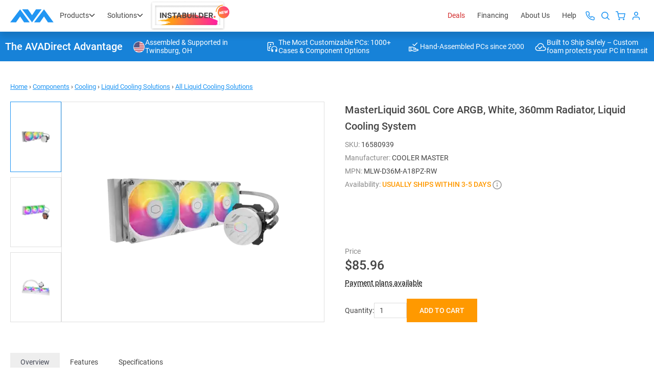

--- FILE ---
content_type: text/html; charset=utf-8
request_url: https://www.avadirect.com/MasterLiquid-360L-Core-ARGB-White-360mm-Radiator-Liquid-Cooling-System/Product/16580939
body_size: 60877
content:
<!DOCTYPE html>
<html lang="en">
<head>
    <meta charset="utf-8">
    <meta http-equiv="X-UA-Compatible" content="IE=edge">
    <meta http-equiv="expires" content="Sat, 31 Jan 2026 02:31:50 GMT" />
    <title>Cooler Master MasterLiquid 360L Core ARGB White Liquid Cooling</title>
    <meta name="description" content="Cooler Master (MLW-D36M-A18PZ-RW) MasterLiquid 360L Core ARGB, White, 360mm Radiator, Liquid Cooling System" />

        <meta name="robots" content="INDEX,FOLLOW" />

    <meta name="theme-color" content="#fff">
    <meta name="apple-mobile-web-app-status-bar-style" content="black-translucent">
    <meta name="viewport" content="width=device-width, initial-scale=1.0, maximum-scale=5.0, minimum-scale=1.0">

    <link rel="shortcut icon" href="https://cdn.avadirect.com/ava-assets/favicon.ico" type="image/x-icon">
    <link rel="icon" href="https://cdn.avadirect.com/ava-assets/favicon.ico" type="image/x-icon">
    <link rel="apple-touch-icon" href="//cdn.avadirect.com/ava-assets/apple-touch-icon.png">

    <link rel="dns-prefetch" href="//cdn.avadirect.com">
    <link rel="dns-prefetch" href="//checkout.getbread.com">
    
    <link rel="preconnect" href="//cdn.avadirect.com" crossorigin>
    <link rel="preconnect" href="https://checkout.getbread.com/" crossorigin>

    <link rel="preload" href="//cdn.avadirect.com/ava-assets/css/fonts/Roboto/roboto-v29-latin-500.woff2" crossorigin="anonymous" as="font" type="font/woff2">
    <link rel="preload" href="//cdn.avadirect.com/ava-assets/css/fonts/Roboto/roboto-v29-latin-regular.woff2" crossorigin="anonymous" as="font" type="font/woff2">
    <link rel="preload" href="//cdn.avadirect.com/ava-assets/css/styles/fonts.min.css" as="style" onload="this.onload=null;this.rel='stylesheet'">
    <noscript>
        <link rel="stylesheet" href="//cdn.avadirect.com/ava-assets/css/styles/fonts.min.css">
    </noscript>

    

    <link rel="canonical" href="https://www.avadirect.com/MasterLiquid-360L-Core-ARGB-White-360mm-Radiator-Liquid-Cooling-System/Product/16580939" />

            <link rel="preload" as="image" href="/Pictures/370/16580939_1.webp">

    <link rel="stylesheet" href="//cdn.avadirect.com/ava-assets/css/styles/product-page.min.css?v=0522">
    <link rel="stylesheet" href="//cdn.avadirect.com/ava-assets/css/styles/swiper.min.css">


    <script defer>
        var gaItems = [{
item_id: "16580939",
item_name: "MasterLiquid 360L Core ARGB, White, 360mm Radiator, Liquid Cooling System",
index: 0,
item_brand: "COOLER MASTER",
item_category: "Components",
item_category2: "Cooling",
item_category3: "Liquid Cooling Solutions",
item_category4: "All Liquid Cooling Solutions",
item_list_id: "related_products",
item_list_name: "Related Products",
price: 85.96,
quantity: 1
}];

        window.dataLayer = window.dataLayer || [];
        dataLayer.push({
            event: 'view_item',
            currency: "USD",
            value: 85.96,
            ecommerce: {
                items: gaItems
            }
        });

        function GA_AddToCart() {
            window.dataLayer = window.dataLayer || [];
            dataLayer.push({
                event: 'add_to_cart',
                currency: "USD",
                value: 85.96,
                ecommerce: {
                    items: gaItems
                }
            });
        }
    </script>


        <script type="application/ld+json">
            {
            "@context": "https://schema.org",
            "@type": "BreadcrumbList",
            "itemListElement":
            [
            {
            "@type": "ListItem",
            "position": 1,
            "item":
            {
            "@id": "https://www.avadirect.com",
            "name": "Home"
            }
            },

                    
                        {
                        "@type": "ListItem",
                        "position": 2,
                        "item":
                        {
                        "@id": "https://www.avadirect.com/Computer-Hardware",
                        "name": "Components"
                        }
                        }
                        ,
                    
                    
                        {
                        "@type": "ListItem",
                        "position": 3,
                        "item":
                        {
                        "@id": "https://www.avadirect.com/Cooling",
                        "name": "Cooling"
                        }
                        }
                        ,
                    
                    
                        {
                        "@type": "ListItem",
                        "position": 4,
                        "item":
                        {
                        "@id": "https://www.avadirect.com/Liquid-Cooling-Solutions",
                        "name": "Liquid Cooling Solutions"
                        }
                        }
                        ,
                    
                    
                        {
                        "@type": "ListItem",
                        "position": 5,
                        "item":
                        {
                        "@id": "https://www.avadirect.com/All-Liquid-Cooling-Solutions",
                        "name": "All Liquid Cooling Solutions"
                        }
                        }
                        
                    

            ]
            }
        </script>



        <link rel="stylesheet" href="//cdn.avadirect.com/ava-assets/css/2025/app.min.css?v=1029">

    

        <script>
            (function (d) {
                var s = d.createElement("script");
                s.async = true;
                s.setAttribute("data-position", 5);
                s.setAttribute("data-statement_text:", "Our Accessibility Statement");
                s.setAttribute("data-statement_url", "https://www.avadirect.com/Accessibility");
                s.setAttribute("data-mobile", true);
                s.setAttribute("data-account", "SaNJECWDoT");
                s.setAttribute("src", "https://cdn.userway.org/widget.js");
                (d.body || d.head).appendChild(s);
            })(document)
        </script>
        <noscript>Please ensure Javascript is enabled for purposes of <a href="https://userway.org">website accessibility</a></noscript>

    <script src="//cdn.avadirect.com/ava-assets/js/2022A/vendors/jquery-3.6.0.min.js"></script>

            <!-- Google Tag Manager -->
            <script defer>
                (function (w, d, s, l, i) {
                    w[l] = w[l] || []; w[l].push({
                        'gtm.start':
                            new Date().getTime(), event: 'gtm.js'
                    }); var f = d.getElementsByTagName(s)[0],
                        j = d.createElement(s), dl = l != 'dataLayer' ? '&l=' + l : ''; j.async = true; j.src =
                            'https://www.googletagmanager.com/gtm.js?id=' + i + dl; f.parentNode.insertBefore(j, f);
                })(window, document, 'script', 'dataLayer', 'GTM-54NCP5W');</script>
            <!-- End Google Tag Manager -->

</head>

<body class="">

<svg width="0" height="0" class="hidden" xmlns="http://www.w3.org/2000/svg">
  <defs>
    <symbol viewBox="0 0 16 16" id="details">
      <path
        d="M6.132 4.79a.441.441 0 0 1 .312-.123c.12 0 .225.04.313.123l3.111 2.917a.389.389 0 0 1 0 .586l-3.111 2.916a.441.441 0 0 1-.313.124.441.441 0 0 1-.312-.124.388.388 0 0 1-.132-.293V5.083c0-.113.044-.21.132-.293Z" />
    </symbol>
    <symbol xmlns="http://www.w3.org/2000/svg" viewBox="0 0 16 17" id="details-left">
      <path
        d="M9.868 5.29043C9.78007 5.20795 9.67587 5.16675 9.55552 5.16675C9.43514 5.16675 9.33094 5.20795 9.24301 5.29043L6.13193 8.20709C6.044 8.28956 6 8.38718 6 8.50004C6 8.61289 6.044 8.71057 6.13193 8.79298L9.24301 11.7096C9.33092 11.7921 9.43512 11.8334 9.55552 11.8334C9.67587 11.8334 9.78007 11.7921 9.868 11.7096C9.95598 11.6272 10 11.5295 10 11.4167V5.58338C9.99998 5.47053 9.95598 5.37293 9.868 5.29043Z">
      </path>
    </symbol>
    <symbol viewBox="0 0 16 18" id="heart">
      <g clip-path="url(#clip0_357_583)">
        <path
          d="M14.795 4.274a4.072 4.072 0 0 0-5.916 0l-.38.394-.378-.394a4.071 4.071 0 0 0-5.916 0c-1.597 1.664-1.608 4.3-.024 6.135 1.445 1.671 5.706 5.283 5.887 5.436.123.104.27.155.417.155H8.5a.623.623 0 0 0 .431-.155c.181-.153 4.443-3.765 5.888-5.437 1.584-1.833 1.573-4.47-.024-6.134Zm-.96 5.212c-1.127 1.303-4.224 3.99-5.335 4.944-1.112-.953-4.208-3.64-5.334-4.944-1.105-1.279-1.116-3.1-.024-4.237.557-.58 1.29-.87 2.021-.87.732 0 1.464.29 2.022.87l.832.867c.1.103.224.165.356.187a.646.646 0 0 0 .609-.187l.833-.867a2.783 2.783 0 0 1 4.043 0c1.091 1.137 1.081 2.958-.024 4.237Z" />
      </g>
      <defs>
        <clipPath id="clip0_357_583">
          <path fill="#fff" transform="translate(0 .5)" d="M0 0h16v17H0z" />
        </clipPath>
      </defs>
    </symbol>
    <symbol viewBox="0 0 18 18" id="help">
      <path fill-rule="evenodd" clip-rule="evenodd"
        d="M16.364 9A7.364 7.364 0 1 1 1.636 9a7.364 7.364 0 0 1 14.728 0ZM18 9A9 9 0 1 1 0 9a9 9 0 0 1 18 0Zm-7.408-3.343a4.387 4.387 0 0 0-1.5-.24c-.642 0-1.18.091-1.615.274-.436.184-.78.432-1.031.745A2.614 2.614 0 0 0 5.93 7.5l1.879.653c.099-.771.48-1.157 1.145-1.157.336 0 .584.073.745.218.16.137.24.328.24.572 0 .306-.145.554-.435.745-.283.183-.771.305-1.466.367l-.012 1.74h1.719l.114-.984a3.52 3.52 0 0 0 1.088-.298 1.8 1.8 0 0 0 .79-.676c.2-.298.299-.684.299-1.157 0-.466-.13-.855-.39-1.168-.252-.313-.603-.546-1.054-.7Zm-.87 5.853c-.191-.175-.459-.263-.802-.263-.351 0-.626.088-.825.263-.19.168-.286.401-.286.699 0 .305.095.546.286.722.199.168.474.252.825.252.343 0 .61-.085.802-.252.198-.176.298-.417.298-.722 0-.298-.1-.53-.298-.699Z"
        fill-opacity=".95" />
    </symbol>
    <symbol viewBox="0 0 16 16" id="quotes">
      <path fill-rule="evenodd" clip-rule="evenodd"
        d="M4.667 2.667A.667.667 0 0 0 4 3.333v9.371l3.612-2.58a.667.667 0 0 1 .775 0L12 12.704v-9.37a.667.667 0 0 0-.667-.667H4.667Zm-2 .666a2 2 0 0 1 2-2h6.666a2 2 0 0 1 2 2V14a.667.667 0 0 1-1.054.542L8 11.486l-4.28 3.056A.666.666 0 0 1 2.668 14V3.333Z" />
    </symbol>
    <symbol fill="none" xmlns="http://www.w3.org/2000/svg" viewBox="0 0 20 20" id="info">
      <path fill-rule="evenodd" clip-rule="evenodd"
        d="M10 19C14.9706 19 19 14.9706 19 10C19 5.02944 14.9706 1 10 1C5.02944 1 1 5.02944 1 10C1 14.9706 5.02944 19 10 19Z"
        stroke="" stroke-width="1.5" stroke-linecap="round" stroke-linejoin="round"></path>
      <path d="M10 13.6V10" stroke="" stroke-width="1.5" stroke-linecap="round" stroke-linejoin="round">
      </path>
      <circle cx="10.0016" cy="6.4" r="0.9" fill=""></circle>
    </symbol>

    <symbol fill="none" xmlns="http://www.w3.org/2000/svg" viewBox="0 0 20 20" id="info-question">
      <path fill-rule="evenodd" clip-rule="evenodd"
        d="M10 19C14.9706 19 19 14.9706 19 10C19 5.02944 14.9706 1 10 1C5.02944 1 1 5.02944 1 10C1 14.9706 5.02944 19 10 19Z"
        stroke="#888888" stroke-width="1.5" stroke-linecap="round" stroke-linejoin="round"></path>
      <path
        d="M10.7119 12.1973H9.44043C9.44499 11.7598 9.48372 11.402 9.55664 11.124C9.63411 10.8415 9.75944 10.584 9.93262 10.3516C10.1058 10.1191 10.3359 9.85482 10.623 9.55859C10.8327 9.3444 11.0241 9.14388 11.1973 8.95703C11.375 8.76562 11.5186 8.56055 11.6279 8.3418C11.7373 8.11849 11.792 7.85189 11.792 7.54199C11.792 7.22754 11.735 6.95638 11.6211 6.72852C11.5117 6.50065 11.3477 6.3252 11.1289 6.20215C10.9147 6.0791 10.6481 6.01758 10.3291 6.01758C10.0648 6.01758 9.81413 6.06543 9.57715 6.16113C9.34017 6.25684 9.14876 6.40495 9.00293 6.60547C8.8571 6.80143 8.7819 7.05892 8.77734 7.37793H7.5127C7.52181 6.86296 7.64941 6.4209 7.89551 6.05176C8.14616 5.68262 8.4834 5.40007 8.90723 5.2041C9.33105 5.00814 9.80501 4.91016 10.3291 4.91016C10.9079 4.91016 11.4001 5.01497 11.8057 5.22461C12.2158 5.43424 12.528 5.73503 12.7422 6.12695C12.9564 6.51432 13.0635 6.97461 13.0635 7.50781C13.0635 7.91797 12.9792 8.29622 12.8105 8.64258C12.6465 8.98438 12.4346 9.30566 12.1748 9.60645C11.915 9.90723 11.6393 10.1943 11.3477 10.4678C11.097 10.7002 10.9284 10.9622 10.8418 11.2539C10.7552 11.5456 10.7119 11.86 10.7119 12.1973ZM9.38574 14.3643C9.38574 14.1592 9.44954 13.986 9.57715 13.8447C9.70475 13.7035 9.88932 13.6328 10.1309 13.6328C10.377 13.6328 10.5638 13.7035 10.6914 13.8447C10.819 13.986 10.8828 14.1592 10.8828 14.3643C10.8828 14.5602 10.819 14.7288 10.6914 14.8701C10.5638 15.0114 10.377 15.082 10.1309 15.082C9.88932 15.082 9.70475 15.0114 9.57715 14.8701C9.44954 14.7288 9.38574 14.5602 9.38574 14.3643Z"
        fill="#888888"></path>
    </symbol>

    <symbol viewBox="0 0 16 16" id="list">
      <path fill-rule="evenodd" clip-rule="evenodd"
        d="M2.586 1.253A2 2 0 0 1 4 .667h5.333c.177 0 .347.07.472.195l4 4a.666.666 0 0 1 .195.471v8a2 2 0 0 1-2 2H4a2 2 0 0 1-2-2V2.667a2 2 0 0 1 .586-1.414ZM4 2a.667.667 0 0 0-.667.667v10.666A.667.667 0 0 0 4 14h8a.667.667 0 0 0 .667-.667V6H9.333a.667.667 0 0 1-.666-.667V2H4Zm6 .943 1.724 1.724H10V2.943ZM4.667 6c0-.368.298-.667.666-.667h1.334a.667.667 0 0 1 0 1.334H5.333A.667.667 0 0 1 4.667 6Zm0 2.667c0-.368.298-.667.666-.667h5.334a.667.667 0 0 1 0 1.333H5.333a.667.667 0 0 1-.666-.666Zm0 2.666c0-.368.298-.666.666-.666h5.334a.667.667 0 0 1 0 1.333H5.333a.667.667 0 0 1-.666-.667Z" />
    </symbol>
    <symbol viewBox="0 0 16 16" id="message">
      <path fill-rule="evenodd" clip-rule="evenodd"
        d="M3.333 2.667a.667.667 0 0 0-.666.666v9.057l1.528-1.528a.667.667 0 0 1 .472-.195h8a.667.667 0 0 0 .666-.667V3.333a.667.667 0 0 0-.666-.666H3.333Zm-2 .666a2 2 0 0 1 2-2h9.334a2 2 0 0 1 2 2V10a2 2 0 0 1-2 2H4.943L2.47 14.47A.667.667 0 0 1 1.333 14V3.333Z" />
    </symbol>
    <symbol viewBox="0 0 24 24" id="phone">
      <path fill-rule="evenodd" clip-rule="evenodd"
        d="M2.076 6.787c-.322-2.254.66-3.524 1.167-4.03l.27-.271c.8-.799 1.86-1.354 2.96-1.503C7.59.832 8.786 1.1 9.704 2.01c.36.357.675.743.965 1.173.895 1.328.485 2.977-.5 3.962-.348.348-.361.698-.242.915.386.706 1.125 1.798 2.509 3.182 1.394 1.393 2.492 2.133 3.197 2.517.209.114.547.103.886-.236 1-1 2.665-1.381 3.986-.473.426.293.81.607 1.165.964.902.906 1.174 2.087 1.03 3.192-.143 1.088-.69 2.14-1.48 2.93l-.299.298c-.506.507-1.776 1.49-4.03 1.167-2.17-.31-5.1-1.811-9.051-5.763-3.952-3.951-5.453-6.881-5.763-9.05Zm1.98-.283c.22 1.543 1.37 4.093 5.197 7.92s6.377 4.977 7.92 5.197c1.458.209 2.132-.4 2.333-.6l.298-.299c.506-.505.83-1.16.912-1.776.078-.601-.073-1.127-.465-1.521a6.074 6.074 0 0 0-.88-.727c-.375-.258-.982-.217-1.438.239-.787.786-2.067 1.227-3.257.579-.89-.484-2.14-1.344-3.655-2.86-1.505-1.505-2.364-2.748-2.85-3.636-.657-1.2-.212-2.494.583-3.29.461-.46.503-1.062.255-1.43a5.621 5.621 0 0 0-.713-.868c-.402-.398-.94-.55-1.554-.467-.63.085-1.299.42-1.814.935l-.271.27c-.201.202-.81.876-.601 2.334Z" />
    </symbol>
    <symbol xmlns="http://www.w3.org/2000/svg" viewBox="0 0 16 16" id="plus">
      <path fill-rule="evenodd" clip-rule="evenodd"
        d="M8 0C8.55228 0 9 0.447715 9 1V15C9 15.5523 8.55228 16 8 16C7.44772 16 7 15.5523 7 15V1C7 0.447715 7.44772 0 8 0Z">
      </path>
      <path fill-rule="evenodd" clip-rule="evenodd"
        d="M0 8C0 7.44772 0.447715 7 1 7H15C15.5523 7 16 7.44772 16 8C16 8.55228 15.5523 9 15 9H1C0.447715 9 0 8.55228 0 8Z">
      </path>
    </symbol>
    <symbol viewBox="0 0 16 16" id="request">
      <path fill-rule="evenodd" clip-rule="evenodd"
        d="M11.805.195a.667.667 0 1 0-.943.943l1.528 1.529H4.667A3.333 3.333 0 0 0 1.334 6v1.333a.667.667 0 1 0 1.333 0V6a2 2 0 0 1 2-2h7.723l-1.528 1.529a.667.667 0 1 0 .943.942l2.654-2.654a.665.665 0 0 0 0-.967L11.805.195ZM5.138 9.53c.26.26.26.682 0 .942L3.61 12h7.724a2 2 0 0 0 2-2V8.667a.667.667 0 0 1 1.333 0V10a3.333 3.333 0 0 1-3.333 3.333H3.61l1.528 1.529a.667.667 0 1 1-.943.943L1.53 13.14a.664.664 0 0 1-.001-.944l2.666-2.667c.26-.26.683-.26.943 0Z" />
    </symbol>
    <symbol viewBox="0 0 50 50" id="search">
      <path fill-rule="evenodd" clip-rule="evenodd"
        d="M18 24.375a6.375 6.375 0 1 1 12.75 0 6.375 6.375 0 0 1-12.75 0Zm6.375-4.875a4.875 4.875 0 1 0 0 9.75 4.875 4.875 0 0 0 0-9.75Z" />
      <path fill-rule="evenodd" clip-rule="evenodd"
        d="M27.82 27.82a.75.75 0 0 1 1.06 0l3.9 3.9a.75.75 0 1 1-1.06 1.06l-3.9-3.9a.75.75 0 0 1 0-1.06Z" />
    </symbol>
    <symbol viewBox="0 0 16 16" id="settings">
      <path fill-rule="evenodd" clip-rule="evenodd"
        d="M7.568 2.068A.611.611 0 0 1 8.61 2.5v.058a1.62 1.62 0 0 0 .979 1.48 1.62 1.62 0 0 0 1.783-.325l.042-.042a.61.61 0 0 1 .864 0 .61.61 0 0 1 0 .866l-.036.036-.005.005a1.62 1.62 0 0 0-.37 1.668.61.61 0 0 0 .044.161 1.62 1.62 0 0 0 1.482.982h.106a.611.611 0 1 1 0 1.222h-.057a1.62 1.62 0 0 0-1.481.979 1.62 1.62 0 0 0 .325 1.783l.042.042a.61.61 0 0 1 0 .864.611.611 0 0 1-.866 0l-.036-.036-.005-.005a1.62 1.62 0 0 0-1.783-.325 1.62 1.62 0 0 0-.979 1.48v.107a.611.611 0 1 1-1.222 0v-.069a1.62 1.62 0 0 0-1.042-1.475 1.62 1.62 0 0 0-1.769.331l-.042.042a.612.612 0 0 1-.864 0 .612.612 0 0 1 0-.866l.036-.036.005-.005a1.62 1.62 0 0 0 .325-1.783 1.62 1.62 0 0 0-1.48-.979H2.5a.611.611 0 1 1 0-1.222h.069a1.62 1.62 0 0 0 1.476-1.042 1.62 1.62 0 0 0-.332-1.769l-.042-.042a.611.611 0 0 1 0-.864.61.61 0 0 1 .866 0l.036.036.005.005a1.62 1.62 0 0 0 1.668.37.61.61 0 0 0 .161-.044 1.62 1.62 0 0 0 .982-1.482V2.5c0-.162.064-.317.179-.432Zm5.513 8.012-.559-.247.562.241a.397.397 0 0 1 .363-.24h.053a1.834 1.834 0 0 0 0-3.667h-.102a.397.397 0 0 1-.326-.174.615.615 0 0 0-.04-.122.397.397 0 0 1 .078-.436l.034-.034a1.834 1.834 0 1 0-2.594-2.593l-.034.033a.397.397 0 0 1-.436.078l-.006-.003a.397.397 0 0 1-.24-.362V2.5a1.833 1.833 0 1 0-3.667 0v.102a.397.397 0 0 1-.174.327.61.61 0 0 0-.122.039.397.397 0 0 1-.436-.078L5.4 2.857A1.833 1.833 0 1 0 2.808 5.45l.033.034a.397.397 0 0 1 .078.436.615.615 0 0 0-.015.036.397.397 0 0 1-.358.26H2.5a1.833 1.833 0 1 0 0 3.666h.102a.397.397 0 0 1 .363.241l.003.006a.397.397 0 0 1-.078.436l-.034.034a1.834 1.834 0 1 0 2.594 2.594l.034-.034a.397.397 0 0 1 .436-.078l.036.015a.397.397 0 0 1 .26.358v.046a1.833 1.833 0 0 0 3.666 0v-.102a.397.397 0 0 1 .241-.363l.006-.002a.397.397 0 0 1 .436.077l.034.034a1.833 1.833 0 0 0 2.594 0l-.432-.432.432.432a1.836 1.836 0 0 0 0-2.594l-.034-.034a.398.398 0 0 1-.078-.436ZM6.667 8a1.333 1.333 0 1 1 2.666 0 1.333 1.333 0 0 1-2.666 0ZM8 5.333a2.667 2.667 0 1 0 0 5.334 2.667 2.667 0 0 0 0-5.334Z" />
    </symbol>
    <symbol viewBox="0 0 16 17" id="signout">
      <path fill-rule="evenodd" clip-rule="evenodd"
        d="M7.61 5.365a.651.651 0 0 1 .914 0l2.744 2.717a.636.636 0 0 1 0 .905l-2.744 2.716a.651.651 0 0 1-.914 0 .636.636 0 0 1 0-.905l2.286-2.264L7.61 6.271a.636.636 0 0 1 0-.906Z" />
      <path fill-rule="evenodd" clip-rule="evenodd"
        d="M11.457 8.534c0 .354-.29.64-.646.64H.914a.643.643 0 0 1-.646-.64c0-.353.29-.64.646-.64h9.897c.357 0 .646.287.646.64Z" />
      <path
        d="M13.6.786H5.878c-1.093 0-1.982.912-1.982 2.034v3.337a.66.66 0 0 0 1.321 0V2.82a.67.67 0 0 1 .66-.678h7.724a.67.67 0 0 1 .66.678v11.36a.67.67 0 0 1-.66.678H5.878a.67.67 0 0 1-.66-.678v-3.337a.66.66 0 0 0-1.322 0v3.337c0 1.122.889 2.034 1.982 2.034H13.6c1.092 0 1.982-.912 1.982-2.034V2.82c0-1.122-.89-2.034-1.982-2.034Z" />
    </symbol>
    <symbol viewBox="0 0 50 50" id="user">
      <path fill-rule="evenodd" clip-rule="evenodd"
        d="M23 21.667a2 2 0 1 1 4 0 2 2 0 0 1-4 0Zm2-3.334A3.333 3.333 0 1 0 25 25a3.333 3.333 0 0 0 0-6.667Zm-2.667 8A3.333 3.333 0 0 0 19 29.667V31a.667.667 0 0 0 1.333 0v-1.333a2 2 0 0 1 2-2h5.334a2 2 0 0 1 2 2V31A.667.667 0 1 0 31 31v-1.333a3.333 3.333 0 0 0-3.333-3.334h-5.334Z" />
    </symbol>
    <symbol viewBox="0 0 24 24" id="address">
      <path fill-rule="evenodd" clip-rule="evenodd"
        d="M18 9.25c0 1.803-.957 4.897-2.444 7.627-.727 1.335-1.516 2.458-2.258 3.216-.37.377-.687.622-.938.764-.243.139-.357.143-.36.143-.003 0-.117-.004-.36-.143-.25-.142-.568-.387-.938-.764-.742-.758-1.53-1.88-2.258-3.216C6.957 14.147 6 11.053 6 9.25 6 5.74 8.744 3 12 3s6 2.74 6 6.25Zm2 0C20 13.806 15.5 23 12 23S4 13.806 4 9.25C4 4.694 7.582 1 12 1s8 3.694 8 8.25ZM14 8a2 2 0 1 1-4 0 2 2 0 0 1 4 0Z" />
    </symbol>
    <symbol viewBox="0 0 16 16" id="apply">
      <path fill-rule="evenodd" clip-rule="evenodd"
        d="M13.805 4.195c.26.26.26.683 0 .943L6.47 12.471a.667.667 0 0 1-.942 0L2.195 9.138a.667.667 0 1 1 .943-.943L6 11.057l6.862-6.862c.26-.26.682-.26.943 0Z"
        fill="#fff" />
    </symbol>
    <symbol viewBox="0 0 14 8" id="arrow">
      <path fill-rule="evenodd" clip-rule="evenodd"
        d="M.293.293a1 1 0 0 1 1.414 0L7 5.586 12.293.293a1 1 0 1 1 1.414 1.414l-6 6a1 1 0 0 1-1.414 0l-6-6a1 1 0 0 1 0-1.414Z" />
    </symbol>
    <symbol viewBox="0 0 18 14" id="arrow-r">
      <path fill-rule="evenodd" clip-rule="evenodd"
        d="M11.707.293a1 1 0 1 0-1.414 1.414L14.586 6H1a1 1 0 0 0 0 2h13.586l-4.293 4.293a1 1 0 0 0 1.414 1.414l5.992-5.992a.995.995 0 0 0 .082-1.34.997.997 0 0 0-.08-.089L11.707.293Z" />
    </symbol>
    <symbol viewBox="0 0 134 41" id="avadirect-logo">
      <path fill="#2196F3"
        d="M42.727 40.5h17.279L30.529.5 0 40.5h17.896L30.53 22.318 42.727 40.5ZM116.418 40.5h17.279L104.221.5l-30.53 40h17.897l12.633-18.182L116.418 40.5ZM79.572.5h17.28l-29.477 40-30.53-40h17.897l12.633 18.182L79.572.5Z" />
    </symbol>
    <symbol viewBox="0 0 16 16" id="attach">
      <path
        d="M13.37 8.204a4.175 4.175 0 0 0 0-5.907 4.175 4.175 0 0 0-5.907 0L2.898 6.86a.76.76 0 0 0 1.074 1.074l4.565-4.564a2.661 2.661 0 0 1 3.76 0 2.661 2.661 0 0 1 0 3.759l-5.64 5.638c-.59.591-1.249.232-1.48 0-.233-.232-.592-.89 0-1.481l4.05-4.051a.76.76 0 0 0-1.074-1.074l-4.05 4.051c-1.188 1.187-.825 2.805 0 3.63.824.824 2.442 1.186 3.629 0l5.638-5.64Z" />
    </symbol>
    <symbol viewBox="0 0 50 50" id="cart">
      <path fill-rule="evenodd" clip-rule="evenodd"
        d="M17.667 17a.667.667 0 0 0 0 1.333h2.12l.554 2.77a.687.687 0 0 0 .011.056l1.114 5.565a2 2 0 0 0 1.993 1.61h6.469a2 2 0 0 0 1.993-1.61l1.067-5.6a.667.667 0 0 0-.655-.79H21.547l-.56-2.798a.667.667 0 0 0-.654-.536h-2.666Zm5.107 9.463-.96-4.796h9.713l-.915 4.799a.667.667 0 0 1-.666.534h-6.505a.667.667 0 0 1-.667-.537ZM21.667 31a1.333 1.333 0 1 1 2.666 0 1.333 1.333 0 0 1-2.666 0ZM29 31a1.333 1.333 0 1 1 2.667 0A1.333 1.333 0 0 1 29 31Z" />
    </symbol>
    <symbol viewBox="0 0 24 24" id="clock">
      <path fill-rule="evenodd" clip-rule="evenodd"
        d="M21 12a9 9 0 1 1-18 0 9 9 0 0 1 18 0Zm2 0c0 6.075-4.925 11-11 11S1 18.075 1 12 5.925 1 12 1s11 4.925 11 11ZM13 6a1 1 0 1 0-2 0v5.586l-2.207 2.207a1 1 0 1 0 1.414 1.414l2.5-2.5A1 1 0 0 0 13 12V6Z" />
    </symbol>
    <symbol viewBox="0 0 50 50" id="close">
      <path fill-rule="evenodd" clip-rule="evenodd"
        d="M29.471 20.529c.26.26.26.682 0 .942l-8 8a.667.667 0 0 1-.942-.942l8-8c.26-.26.682-.26.942 0Z" />
      <path fill-rule="evenodd" clip-rule="evenodd"
        d="M20.529 20.529c.26-.26.682-.26.942 0l8 8a.667.667 0 1 1-.942.942l-8-8a.667.667 0 0 1 0-.942Z" />
    </symbol>
    <symbol viewBox="0 0 16 16" id="close-menu">
      <path fill-rule="evenodd" clip-rule="evenodd"
        d="M14.256 1.244a.833.833 0 0 1 0 1.179l-12 12a.833.833 0 0 1-1.179-1.179l12-12a.833.833 0 0 1 1.179 0Z" />
      <path fill-rule="evenodd" clip-rule="evenodd"
        d="M1.077 1.244a.833.833 0 0 1 1.179 0l12 12a.833.833 0 1 1-1.179 1.179l-12-12a.833.833 0 0 1 0-1.179Z" />
    </symbol>
    <symbol xmlns="http://www.w3.org/2000/svg" viewBox="0 0 18 19" id="close-icon">
      <rect y="1.5" width="2" height="24" rx="1" transform="rotate(-45 0 1.5)"></rect>
      <rect x="17" y="0.5" width="2" height="24" rx="1" transform="rotate(45 17 0.5)"></rect>
    </symbol>
    <symbol viewBox="0 0 16 16" id="edit">
      <path fill-rule="evenodd" clip-rule="evenodd"
        d="M12.667 2.115a1.219 1.219 0 0 0-.862.357L2.93 11.346l-.647 2.37 2.37-.646 8.876-8.875a1.22 1.22 0 0 0-.862-2.08ZM11.69.975a2.553 2.553 0 0 1 2.781 4.163l-9 9a.667.667 0 0 1-.296.172l-3.666 1a.667.667 0 0 1-.819-.819l1-3.666a.667.667 0 0 1 .172-.296l9-9c.237-.237.518-.425.828-.553Z" />
    </symbol>
    <symbol xmlns="http://www.w3.org/2000/svg" viewBox="0 0 16 17" id="delete">
      <path fill-rule="evenodd" clip-rule="evenodd"
        d="M14.822 4.365a.727.727 0 1 0 0-1.455h-2.91V1.455c0-.804-.65-1.455-1.455-1.455H6.092C5.29 0 4.639.651 4.639 1.455V2.91h-2.91a.727.727 0 1 0 0 1.455h.727V14.55c0 .804.651 1.455 1.455 1.455h8.73c.804 0 1.455-.651 1.455-1.455V4.365h.727ZM3.91 13.55a1 1 0 0 0 1 1h6.73a1 1 0 0 0 1-1V4.365H3.91v9.185ZM6.093 2.91v-.455a1 1 0 0 1 1-1h2.364a1 1 0 0 1 1 1v.455H6.092Z" />
    </symbol>
    <symbol xmlns="http://www.w3.org/2000/svg" viewBox="0 0 19 19" id="delete-icon">
      <path fill-rule="evenodd"
        d="M6.3806 2.576c0-.5942.4818-1.076 1.076-1.076h3.6522c.5944 0 1.0761.4818 1.0761 1.076v.8262H6.3806v-.8261Zm-1.5.8262v-.8261C4.8806 1.1534 6.0339 0 7.4566 0h3.6522c1.4228 0 2.5761 1.1534 2.5761 2.576v.8262h3.8153c.5523 0 1 .4478 1 1 0 .5523-.4477 1-1 1h-1.2065v10.7392c0 1.3696-1.2339 2.3152-2.5388 2.3152H4.8108c-1.305 0-2.5389-.9456-2.5389-2.3152V5.4022H1.0655c-.5523 0-1-.4477-1-1 0-.5522.4477-1 1-1h3.8151Zm-1.1087 2h11.0218v10.7392c0 .3593-.3679.8152-1.0388.8152H4.8108c-.671 0-1.0389-.4559-1.0389-.8152V5.4022Z"
        clip-rule="evenodd"></path>
    </symbol>
    <symbol xmlns="http://www.w3.org/2000/svg" viewBox="0 0 30 30" id="counterPlus">
      <path fill-rule="evenodd" clip-rule="evenodd"
        d="M15 9.667c.368 0 .667.298.667.667v9.333a.667.667 0 1 1-1.334 0v-9.333c0-.369.299-.667.667-.667Z" />
      <path fill-rule="evenodd" clip-rule="evenodd"
        d="M9.667 15c0-.368.298-.666.666-.666h9.334a.667.667 0 1 1 0 1.333h-9.334A.667.667 0 0 1 9.667 15Z" />
    </symbol>
    <symbol xmlns="http://www.w3.org/2000/svg" viewBox="0 0 30 30" id="counterMinus">
      <path fill-rule="evenodd" clip-rule="evenodd"
        d="M9.667 15c0-.368.298-.667.666-.667h9.334a.667.667 0 0 1 0 1.333h-9.334A.667.667 0 0 1 9.667 15Z" />
    </symbol>
    <symbol fill="none" xmlns="http://www.w3.org/2000/svg" viewBox="0 0 50 50" id="burger-close">
      <mask id="path-1-inside-1_1302_28387" fill="#fff">
        <path fill-rule="evenodd" clip-rule="evenodd"
          d="M31.256 18.244a.833.833 0 0 1 0 1.179l-12 12a.833.833 0 0 1-1.179-1.179l12-12a.833.833 0 0 1 1.179 0Z" />
        <path fill-rule="evenodd" clip-rule="evenodd"
          d="M18.077 18.244a.833.833 0 0 1 1.179 0l12 12a.833.833 0 0 1-1.179 1.179l-12-12a.833.833 0 0 1 0-1.179Z" />
      </mask>
      <path
        d="m31.256 18.244-.707.707.707-.707Zm0 1.179-.707-.707.707.707Zm-12 12-.707-.707.707.707Zm-1.179 0 .707-.707-.707.707Zm0-1.179.707.707-.707-.707Zm12-12 .707.707-.707-.707Zm-12 0 .707.707-.707-.707Zm1.179 0-.707.707.707-.707Zm12 12-.707.707.707-.707Zm0 1.179-.707-.707.707.707Zm-1.179 0 .707-.707-.707.707Zm-12-12 .707-.707-.707.707Zm12.471-.472a.167.167 0 0 1 0-.236l1.415 1.415a1.833 1.833 0 0 0 0-2.593l-1.415 1.414Zm0-.236-12 12 1.415 1.415 12-12-1.415-1.415Zm-12 12a.167.167 0 0 1 .236 0L17.37 32.13a1.833 1.833 0 0 0 2.593 0l-1.415-1.415Zm.236 0a.167.167 0 0 1 0 .236l-1.414-1.414a1.833 1.833 0 0 0 0 2.593l1.414-1.415Zm0 .236 12-12-1.414-1.414-12 12 1.414 1.414Zm12-12a.167.167 0 0 1-.235 0l1.414-1.414a1.833 1.833 0 0 0-2.593 0l1.414 1.414Zm-12 0a.167.167 0 0 1-.235 0l1.414-1.414a1.833 1.833 0 0 0-2.593 0l1.414 1.414Zm-.235 0 12 12 1.414-1.414-12-12-1.415 1.414Zm12 12a.167.167 0 0 1 0-.236l1.414 1.415a1.833 1.833 0 0 0 0-2.593l-1.415 1.414Zm0-.236a.167.167 0 0 1 .235 0L29.37 32.13a1.833 1.833 0 0 0 2.593 0l-1.415-1.415Zm.235 0-12-12-1.414 1.415 12 12 1.414-1.415Zm-12-12a.167.167 0 0 1 0 .236l-1.414-1.414a1.833 1.833 0 0 0 0 2.593l1.414-1.415Z"
        fill="#444855" mask="url(#path-1-inside-1_1302_28387)" />
    </symbol>
    <symbol xmlns="http://www.w3.org/2000/svg" viewBox="0 0 24 24" id="privacy">
      <path fill-rule="evenodd" clip-rule="evenodd"
        d="M11.649 1.064a1 1 0 0 1 .702 0l8 3A1 1 0 0 1 21 5v7c0 3.446-2.282 6.2-4.341 8.003a22.684 22.684 0 0 1-4.104 2.836 8.28 8.28 0 0 1-.076.04l-.022.01-.006.004h-.002s-.002.001-.449-.893l-.448.894-.003-.001-.006-.004-.022-.01a8.28 8.28 0 0 1-.35-.188 22.686 22.686 0 0 1-3.83-2.689C5.281 18.2 3 15.447 3 12V5a1 1 0 0 1 .649-.936l8-3ZM12 22l-.448.894c.282.14.614.141.895 0L12 22Zm0-1.137a20.69 20.69 0 0 0 3.341-2.365C17.282 16.8 19 14.553 19 12V5.693l-7-2.625-7 2.625V12c0 2.554 1.718 4.8 3.659 6.497A20.692 20.692 0 0 0 12 20.863Z" />
    </symbol>
    <symbol xmlns="http://www.w3.org/2000/svg" viewBox="0 0 27 26" id="image-icon">
      <path fill-rule="evenodd" clip-rule="evenodd"
        d="M.167 3.9a3.9 3.9 0 0 1 3.9-3.9h18.2a3.9 3.9 0 0 1 3.9 3.9v18.2a3.9 3.9 0 0 1-3.9 3.9h-18.2a3.9 3.9 0 0 1-3.9-3.9V3.9Zm3.9-1.3a1.3 1.3 0 0 0-1.3 1.3v18.2a1.3 1.3 0 0 0 1.3 1.3h18.2a1.3 1.3 0 0 0 1.3-1.3V3.9a1.3 1.3 0 0 0-1.3-1.3h-18.2Z" />
      <path fill-rule="evenodd" clip-rule="evenodd"
        d="M5.367 8.45a3.25 3.25 0 1 1 6.5 0 3.25 3.25 0 0 1-6.5 0Zm3.25-.65a.65.65 0 1 0 0 1.3.65.65 0 0 0 0-1.3ZM17.448 9.48a1.3 1.3 0 0 1 1.838 0l6.5 6.5a1.3 1.3 0 1 1-1.838 1.84l-5.581-5.582L4.987 25.62a1.3 1.3 0 1 1-1.84-1.838l14.3-14.3Z" />
    </symbol>
    <symbol xmlns="http://www.w3.org/2000/svg" viewBox="0 0 41 40" id="phone-info">
      <path
        d="M25.888 36c-6.016-1.834-10.796-5.538-15.043-10.005-3.033-3.188-5.394-6.85-7.224-10.845-.287-.626-.418-1.325-.621-1.99v-1.718c.225-.734.361-1.512.699-2.189a9.015 9.015 0 0 1 1.385-1.994c.913-1.007 1.91-1.937 2.876-2.896.488-.486.819-.484 1.314.008 2.413 2.405 4.826 4.812 7.239 7.224.481.481.484.796.005 1.278-1.02 1.025-2.048 2.044-3.069 3.068-.688.695-.788 1.323-.209 2.1 1.086 1.46 2.222 2.875 3.338 4.309.373.479.203 1.03-.364 1.074-.201.016-.444-.097-.617-.222a3.015 3.015 0 0 1-.602-.6c-1.01-1.298-2.046-2.577-2.999-3.917-.83-1.165-.654-2.57.344-3.607.458-.474.929-.934 1.398-1.397.469-.463.946-.92 1.382-1.346L8.486 5.738C7.474 6.828 6.27 7.91 5.335 9.195c-1.189 1.64-1.302 3.535-.438 5.384 4.15 8.869 10.598 15.47 19.561 19.536 2.137.97 4.178.578 5.933-.931 1.015-.874 1.886-1.915 2.799-2.857l-6.522-6.5c-.874.88-1.77 1.822-2.714 2.714a3.779 3.779 0 0 1-1.217.773c-.822.312-1.646.194-2.382-.298a55.348 55.348 0 0 1-2.171-1.546c-.43-.316-.517-.729-.259-1.066.259-.338.674-.352 1.103-.042.65.47 1.29.945 1.957 1.397.712.482 1.367.413 1.98-.191 1.032-1.017 2.048-2.043 3.073-3.064.563-.561.844-.562 1.403-.004l7.147 7.133c.553.553.55.841-.012 1.4-1.015 1.01-2.017 2.034-3.051 3.025-1.076 1.03-2.37 1.636-3.845 1.86-.112.017-.222.053-.332.08l-1.46.002Z" />
      <path
        d="M39 9.63c-.255.751-.43 1.539-.776 2.247-1.918 3.926-6.5 5.717-10.686 4.197a.93.93 0 0 0-.813.052c-1.154.573-2.317 1.129-3.473 1.704-.35.17-.685.279-1.012-.005-.311-.27-.253-.597-.134-.943.415-1.193.832-2.39 1.22-3.595a.827.827 0 0 0-.064-.616C20.052 7.44 23.268.911 29.477.073A1.88 1.88 0 0 0 29.722 0h1.663c.08.03.161.055.245.072 3.014.44 5.22 1.99 6.573 4.636.365.712.537 1.518.797 2.28v2.643Zm-15.069 6.313c.926-.45 1.762-.84 2.58-1.265a1.265 1.265 0 0 1 1.2-.033 6.936 6.936 0 0 0 3.93.511c3.085-.474 5.555-2.928 5.944-5.9a6.924 6.924 0 0 0-4.173-7.278 7.28 7.28 0 0 0-4.49-.411 7.135 7.135 0 0 0-3.84 2.304 6.746 6.746 0 0 0-1.653 4.06 6.712 6.712 0 0 0 1.204 4.207c.295.426.35.797.175 1.266-.304.807-.565 1.628-.877 2.54Z" />
      <path
        d="M30 9.503v-2.7c0-.516.2-.816.516-.803.306.013.483.302.484.8v5.398c0 .514-.2.815-.516.802-.307-.013-.483-.298-.484-.8V9.503ZM31 4.498A.5.5 0 1 1 30.516 4a.518.518 0 0 1 .484.498Z" />
    </symbol>
    <symbol xmlns="http://www.w3.org/2000/svg" viewBox="0 0 39 40" id="payment-methods">
      <path
        d="M.27 27.559a.854.854 0 0 0 .091-.178c.254-.996.966-1.563 2.035-1.578 1.055-.014 2.112-.005 3.165 0 .91 0 1.585.383 1.97 1.192.112.238.275.301.534.313.826.037 1.584-.161 2.368-.398 1.113-.334 2.259-.643 3.413-.749 2.195-.2 4.065.682 5.658 2.062.742.643 1.469.97 2.478.888 1.125-.088 2.261-.024 3.397-.017.754 0 1.45.21 2.02.702.237.206.422.202.689.068 2.082-1.045 4.172-2.077 6.258-3.116.79-.394 1.607-.538 2.47-.256.993.324 1.59.995 1.827 1.976.027.114.062.226.092.339v.355c-.173 1.034-.735 1.793-1.625 2.4-2.662 1.808-5.28 3.677-7.944 5.48-1.748 1.175-3.378 2.583-5.58 2.958h-1.01c-.237-.048-.476-.09-.71-.145l-9.525-2.46c-1.377-.356-2.742-.81-4.211-.67-.3.03-.482.09-.629.384-.36.722-.984 1.105-1.828 1.108-1.116 0-2.231.005-3.347 0-.918-.005-1.63-.533-1.9-1.38-.044-.132-.104-.26-.156-.391v-8.887Zm21.663 7.136h-3.488c-.636 0-.984-.222-.978-.614.007-.417.301-.597.984-.598h6.793c.687 0 1.273-.2 1.638-.788.657-1.055-.146-2.357-1.461-2.372-1.408-.015-2.817-.039-4.223.01-.848.03-1.488-.258-2.08-.814a8.527 8.527 0 0 0-2.727-1.756c-1.686-.656-3.358-.464-5.013.109-1.01.347-2 .74-3.101.636-.444-.042-.582.132-.579.557.019 1.955.009 3.91.009 5.865 0 .545.035.574.594.586.657.014 1.343-.077 1.966.077 3.23.8 6.44 1.662 9.661 2.488.94.242 1.88.52 2.84.64 1.251.158 2.31-.427 3.296-1.097 1.908-1.296 3.805-2.608 5.704-3.919a558.847 558.847 0 0 0 4.974-3.459c.498-.35.749-.86.655-1.464-.161-1.04-1.254-1.529-2.339-1.004-2.151 1.038-4.28 2.12-6.425 3.18-.233.116-.315.258-.294.527.15 1.928-1.062 3.192-3.06 3.204-1.11.013-2.227.006-3.346.006ZM6.427 32.002v-4.13c0-.579-.268-.833-.87-.837a221.713 221.713 0 0 0-3.072 0c-.604 0-.902.283-.903.874a1837.55 1837.55 0 0 0 0 8.214c0 .59.3.857.918.86.995.005 1.988.005 2.982 0 .717 0 .948-.229.949-.941 0-1.346-.002-2.693-.004-4.04ZM38.512 12.866c-.056 7.14-6.04 12.876-13.372 12.82-7.28-.055-13.211-5.858-13.171-12.878.044-7.137 6.02-12.862 13.37-12.806 7.296.054 13.227 5.848 13.173 12.864Zm-25.166-.047c-.018 6.322 5.315 11.514 11.851 11.534 6.56.021 11.907-5.129 11.933-11.498.032-6.316-5.302-11.5-11.853-11.522a12.238 12.238 0 0 0-4.556.863 11.931 11.931 0 0 0-3.868 2.487 11.5 11.5 0 0 0-2.59 3.73 11.196 11.196 0 0 0-.917 4.406Z" />
      <path
        d="M25.932 8.814c0 1.006-.005 1.98.01 2.953 0 .084.12.185.208.243.108.055.222.099.34.13 1.392.511 2.148 1.5 2.133 2.79a3.252 3.252 0 0 1-2.248 3.048c-.356.112-.506.266-.452.622.016.132.01.266-.02.396-.068.356-.307.553-.67.55a.635.635 0 0 1-.447-.148.596.596 0 0 1-.21-.41c-.037-.26-.034-.526-.043-.664-.744-.295-1.428-.529-2.076-.835-.473-.223-.587-.638-.367-.988.22-.35.59-.39 1.081-.147.41.204.845.36 1.377.584v-1.064c0-.902-.006-1.805.005-2.707 0-.237-.06-.382-.303-.475a5.23 5.23 0 0 1-.686-.355c-1.004-.556-1.413-1.409-1.262-2.497.148-1.067.734-1.855 1.793-2.215.388-.132.494-.305.459-.659a.9.9 0 0 1 .057-.435c.134-.31.4-.445.742-.388.396.066.596.34.557.698-.05.46.137.63.583.743.388.096.755.316 1.092.533.374.247.427.665.183.967-.243.3-.604.335-.981.108a8.66 8.66 0 0 0-.555-.305 1.698 1.698 0 0 0-.3-.073Zm.036 4.621v3.23c.794-.273 1.33-1.066 1.271-1.836-.053-.71-.52-1.235-1.267-1.398l-.004.004Zm-1.447-4.559c-.642.338-.878.81-.866 1.422.012.541.373.796.866 1.006V8.876Z" />
      <path
        d="M25.654 22.691c-4.424-.209-7.515-1.882-9.363-5.321-1.836-3.411-1.575-6.813.585-10.058.103-.164.222-.318.357-.46.257-.255.57-.29.873-.088.324.21.386.518.22.857-.061.103-.13.201-.205.294-1.874 2.677-2.203 5.535-.808 8.46 1.395 2.925 3.844 4.563 7.172 4.894 2.104.21 4.024-.326 5.765-1.477.092-.058.172-.125.262-.178.367-.229.75-.188.983.102.251.313.217.736-.184.961-.905.513-1.802 1.083-2.781 1.415-1.052.35-2.19.462-2.876.6ZM35.386 12.825a9.68 9.68 0 0 1-1.499 5.106c-.327.522-.676.674-1.065.461-.406-.223-.443-.61-.108-1.155 2.984-4.853.477-11.028-5.115-12.553-2.386-.65-4.66-.336-6.807.856-.643.356-1.036.344-1.27-.065-.234-.409-.064-.717.559-1.077 6.17-3.564 14.2.169 15.176 7.058.063.455.087.913.13 1.369Z" />
    </symbol>
    <symbol xmlns="http://www.w3.org/2000/svg" viewBox="0 0 40 40" id="customer-service">
      <path
        d="M29.373 37.01c3.05.39 4.535-1.105 4.659-4.728-.545.224-1.087.286-1.643.082-.915-.334-1.478-1.13-1.478-2.143 0-4.06.038-8.12-.024-12.18-.018-1.24 1.218-2.713 2.772-2.265a.99.99 0 0 0 .189 0l-.61-2.427c-.827.466-1.608 1.007-2.462 1.357a6.908 6.908 0 0 1-2.378.55 6.466 6.466 0 0 1-2.39-.422c-.645-.242-1.145-.133-1.69.16-.875.47-1.34.209-1.282-.804.048-.824-.241-1.393-.697-2.062-1.664-2.444-1.888-5.1-.704-7.858.034-.081.065-.164.1-.251C15.08 2.97 7.654 8.147 6.542 15.789c1.11-.268 2.004.064 2.597 1.083.165.286.256.611.264.945.018 4.166.02 8.332.005 12.499-.005.935-.456 1.632-1.31 1.976-.821.332-1.604.243-2.298-.366a.423.423 0 0 1-.122-.13c-.325-.777-.991-.825-1.682-.942-1.719-.3-3.077-2.02-3.06-3.57.024-2.107-.007-4.213.024-6.32.015-1.044.52-1.87 1.24-2.574.163-.159.325-.414.332-.631.086-2.62.695-5.191 1.786-7.553.607-1.33 1.434-2.499 2.324-3.627.338-.427.617-.501.939-.287.321.215.397.57.143.934-.47.675-.986 1.319-1.422 2.015a16.186 16.186 0 0 0-2.357 6.701c-.063.51-.112 1.02-.17 1.55l1.193-.145c.112-.754.182-1.523.352-2.269.592-2.644 1.69-5.036 3.452-7.06 2.555-2.945 5.688-4.787 9.503-5.326 1.333-.189 2.653-.141 3.982.01a.722.722 0 0 0 .508-.182c.27-.253.494-.558.757-.865-.46-.079-.962-.197-1.472-.248-4.274-.427-8.177.595-11.672 3.23-.219.16-.487.231-.754.2-.167-.03-.372-.322-.404-.524-.027-.172.119-.447.27-.566A16.897 16.897 0 0 1 16.511.404c2.79-.605 5.556-.479 8.304.287a.693.693 0 0 0 .446-.039C28.58-.935 32.44.475 34.36 3.451c.812 1.259 1.174 2.627 1.26 4.101.025.335-.005.671-.088.996-.114.409 0 .727.176 1.076 1.264 2.512 2.009 5.171 2.084 8.021a.7.7 0 0 0 .227.452c.895.786 1.368 1.772 1.372 2.99.007 1.938-.02 3.877.008 5.814.03 2.03-1.794 3.853-3.747 3.886-.1 0-.2.014-.352.025 0 .848-.042 1.685.008 2.517.155 2.59-2.207 5.015-4.682 4.998-.407 0-.814.038-1.219.058-.157.27-.288.585-.496.83-.386.458-.86.783-1.48.78-1.146 0-2.291.03-3.436-.022-1.034-.048-1.815-.868-1.96-1.941-.146-1.074.41-2.084 1.366-2.447.301-.113.618-.175.938-.183.865-.025 1.733.015 2.598-.015 1.186-.044 1.982.503 2.437 1.623Zm-5.04-23.449c.175-.072.318-.166.466-.183.306-.03.656-.12.917-.007 1.12.507 2.36.654 3.56.425 1.291-.247 2.454-.768 3.354-1.8 1.41-1.619 1.85-3.517 1.492-5.645-.642-3.81-4.02-5.5-7.071-4.913-2.439.469-3.997 2.049-4.643 4.524-.58 2.221-.158 4.25 1.376 5.952.357.395.6.77.522 1.322a1.67 1.67 0 0 0 .026.325Zm10.954 5.007v5.928c0 .356-.166.621-.521.68-.392.067-.649-.134-.746-.526a2.447 2.447 0 0 1-.065-.585c-.005-2.045 0-4.09-.005-6.135 0-.522-.2-.782-.647-.886-.652-.149-1.159.27-1.159.985a4627.254 4627.254 0 0 0 0 12.267c.062.55.462.91.981.888.52-.022.815-.352.822-.96.005-.443 0-.885 0-1.328 0-.412-.017-.825.03-1.233a.692.692 0 0 1 .231-.473.641.641 0 0 1 .49-.15c.39.032.581.274.585.747v1.632c1.435.093 2.851-.885 2.868-2.563.02-1.906.02-3.813 0-5.721 0-.373-.076-.743-.225-1.082a2.583 2.583 0 0 0-.64-.886 2.463 2.463 0 0 0-.936-.527 2.398 2.398 0 0 0-1.063-.072ZM5 29.63V18.748c-1.557-.158-2.82 1.025-2.825 2.65-.012 1.845-.012 3.69 0 5.534.006 1.608 1.21 2.77 2.825 2.697Zm1.38-5.594v6.135c0 .682.28 1.008.855 1.017.555.008.947-.389.948-1.008.007-4.057.007-8.114 0-12.172a1.021 1.021 0 0 0-.275-.723.917.917 0 0 0-.694-.29c-.509.012-.833.4-.834 1.006v6.035Zm19.334 14.676H27.254c.522-.037.886-.387.942-.902a.97.97 0 0 0-.16-.692.901.901 0 0 0-.58-.378 4.439 4.439 0 0 0-1-.066c-.793 0-1.586-.017-2.369.056a.923.923 0 0 0-.625.342.996.996 0 0 0-.215.7c.056.55.454.925 1.011.937.486.01.97.002 1.455.003Zm10.818-21.407c-.176-2.795-.987-5.256-1.65-6.384l-.788 1.265c.665 1.593 1.102 3.243 1.213 4.97l1.225.149Z" />
      <path
        d="M20.19 15.396c4.018.034 7.358 2.84 8.243 6.976.643 3.01-.098 5.648-2.049 7.947-.139.182-.222.403-.238.635-.035.471 0 .946-.015 1.419-.02.55-.464.893-.893.629-1.023-.626-1.991-.505-3.094-.192-2.803.799-5.324.005-7.515-1.893-2.005-1.735-3.009-4.03-2.972-6.723.065-4.61 3.218-8.05 7.312-8.675.401-.06.813-.082 1.22-.123Zm4.669 16.155c0-.429.019-.705-.006-.976-.031-.366.098-.633.342-.885 1.762-1.814 2.48-4 2.106-6.551-.254-1.74-.975-3.266-2.22-4.445-1.824-1.726-4.004-2.326-6.423-1.805-3.23.696-5.407 3.34-5.713 6.65-.224 2.43.523 4.524 2.29 6.19 2.104 1.985 4.531 2.577 7.224 1.673.829-.278 1.561-.568 2.402.15h-.002ZM27.585 8.548v-.825c.008-.518.198-.732.695-.808.667-.098 1.057-.469 1.085-1.042.046-.85-.242-1.312-.92-1.48-.654-.16-1.322.378-1.42 1.14-.074.598-.256.78-.73.733-.402-.043-.55-.303-.494-.884.104-1.082.695-1.797 1.642-2.157.976-.373 1.858-.092 2.571.663.713.756.892 1.669.538 2.656a2.48 2.48 0 0 1-.552.895c-.245.253-.54.448-.864.57-.222.092-.324.192-.297.458.021.32.023.64.004.96-.012.447-.289.816-.606.825-.317.008-.644-.395-.652-.833-.004-.292 0-.582 0-.871ZM28.801 11.596c-.008.398-.233.63-.6.619a.64.64 0 0 1-.421-.205.69.69 0 0 1-.182-.444.683.683 0 0 1 .202-.438.634.634 0 0 1 .433-.182c.36 0 .576.253.568.65Z" />
      <path
        d="M20.165 24.873H17.17c-.478 0-.705-.205-.705-.611-.005-.442.224-.664.705-.664 1.996-.004 3.993-.004 5.99 0 .483 0 .712.224.705.665 0 .405-.23.607-.705.61-1 .004-1.998 0-2.995 0ZM20.123 21.638c-.468 0-.936.008-1.41 0-.426-.009-.642-.22-.66-.62-.02-.4.172-.654.612-.662.994-.027 1.99-.027 2.984 0 .44.012.634.263.616.658-.015.416-.236.623-.695.63-.48 0-.967-.006-1.447-.006ZM20.145 28.159c-.483 0-.969.007-1.447 0-.421-.008-.648-.237-.643-.625.004-.389.224-.641.632-.648.98-.01 1.96-.01 2.939 0 .413 0 .634.238.643.637.009.398-.22.627-.633.635-.497.008-.994.001-1.49.001Z" />
    </symbol>
    <symbol xmlns="http://www.w3.org/2000/svg" viewBox="0 0 37 40" id="technical-support">
      <path
        d="M36.983 14.515c-.098.246-.163.514-.3.735-.32.518-.812.747-1.404.72-.3-.014-.444.086-.55.383-.235.658-.51 1.302-.8 1.939-.111.25-.084.408.102.604.787.819.775 1.68-.016 2.489-.567.582-1.138 1.162-1.713 1.74-.703.704-1.598.712-2.286 0-.239-.248-.436-.27-.742-.125-.612.292-1.243.545-1.877.786-.242.093-.364.192-.368.482-.013 1.186-.59 1.75-1.76 1.756-.764 0-1.53.005-2.294 0-1.112-.01-1.713-.605-1.71-1.719 0-.297-.106-.424-.374-.523-.634-.238-1.261-.5-1.877-.785-.281-.13-.477-.138-.711.103-.733.753-1.607.74-2.346-.007-.583-.589-1.165-1.177-1.742-1.77-.706-.726-.718-1.656-.008-2.364.246-.246.265-.432.112-.744a18.335 18.335 0 0 1-.76-1.861c-.096-.27-.207-.385-.51-.384-.99 0-1.605-.484-1.68-1.483-.07-1.018-.061-2.04.026-3.056.066-.85.647-1.345 1.484-1.346.437 0 .607-.164.737-.57.19-.597.461-1.169.722-1.74.112-.245.14-.396-.08-.629-.81-.855-.77-1.704.067-2.556.54-.55 1.078-1.103 1.623-1.649.72-.721 1.648-.733 2.364-.01.228.228.405.258.702.114.608-.296 1.25-.518 1.864-.803.152-.07.364-.26.356-.386-.064-.95.398-1.51 1.208-1.853h3.4c.811.346 1.276.909 1.208 1.855-.007.122.208.312.36.382.626.291 1.274.531 1.901.825.264.123.425.095.633-.108.772-.766 1.658-.753 2.424.016.533.538 1.064 1.077 1.594 1.619.835.85.87 1.7.062 2.56-.197.21-.203.35-.096.592.285.638.558 1.284.798 1.941.1.275.23.405.516.387.491-.03.951.1 1.26.492.212.267.321.617.476.93l.005 3.02ZM21.257 22.65c0-1.201-.014-2.25.009-3.298.008-.346-.1-.527-.402-.691-3.677-2.002-4.732-6.658-2.288-10.067.6-.837 1.34-1.525 2.284-1.938.732-.32 1.398 0 1.57.729.052.224.076.454.074.684-.006 1.338-.032 2.678-.027 4.014 0 .302.055.601.16.883.425 1.104 1.622 1.41 2.524.677.484-.394.65-.928.655-1.52.013-1.167 0-2.333.005-3.499 0-.372-.029-.75.025-1.116.113-.766.701-1.13 1.431-.912.203.063.397.152.578.265 2.903 1.776 4.012 5.655 2.504 8.741a6.926 6.926 0 0 1-3.038 3.14c-.123.066-.269.235-.272.36-.022 1.036-.013 2.073-.011 3.11 0 .287.125.404.402.283.425-.186.866-.346 1.276-.567 1.128-.598.996-.835 2.046.292.261.28.495.26.754-.015.41-.437.839-.857 1.259-1.285.77-.784.764-.784-.006-1.583-.43-.445-.425-.581-.157-1.134.361-.755.736-1.515.991-2.31.356-1.107.31-1.123 1.466-1.123h.127c.4.024.565-.181.56-.573-.006-.62 0-1.238 0-1.858 0-1.05 0-1.05-1.052-1.054h-.127c-.548-.011-.662-.136-.834-.664-.244-.746-.486-1.498-.82-2.203-.626-1.32-.803-1.042.308-2.148.244-.243.255-.45 0-.691-.438-.432-.864-.873-1.293-1.311-.856-.874-.728-.877-1.586 0-.413.422-.605.393-1.121.15a35.785 35.785 0 0 0-2.72-1.134c-.48-.178-.651-.326-.656-.853 0-.23-.005-.46 0-.691.007-.335-.14-.519-.478-.519h-2.465c-.31 0-.474.152-.472.475v.735c-.005.518-.152.67-.622.832-.758.259-1.521.518-2.245.859-1.155.538-1.149.57-2.09-.326-.25-.238-.45-.24-.686.008-.426.445-.86.876-1.29 1.314-.85.864-.865.724-.018 1.574.03.03.058.064.09.091.324.274.36.588.144.95a10.054 10.054 0 0 0-1.213 3.01c-.077.356-.316.531-.676.533h-.85c-.294 0-.449.16-.45.452-.006.85-.008 1.699 0 2.548 0 .309.17.479.479.481.269 0 .538.01.807 0 .391-.014.621.187.697.554a9.246 9.246 0 0 0 1.203 2.963c.234.381.17.703-.142 1-.194.19-.414.365-.558.59-.085.128-.117.418-.037.505.601.65 1.237 1.264 1.86 1.893.213.215.425.203.63 0 .203-.203.385-.38.567-.58.275-.302.573-.32.91-.119.265.167.538.319.819.455.457.217.925.398 1.488.632Zm1.182-1.214c0 .935.01 1.87 0 2.806-.005.401.145.58.55.572.75-.015 1.501 0 2.252-.005.547 0 .618-.07.618-.622v-4.88c0-1.172 0-1.172 1.012-1.709 3.63-1.923 4.008-7.034.695-9.47-.125-.094-.3-.119-.454-.173-.034.157-.098.314-.1.472-.022 1.424.027 2.85-.064 4.27-.085 1.387-1.455 2.593-2.788 2.593-1.333 0-2.707-1.176-2.805-2.569-.1-1.432-.047-2.875-.069-4.314a2.76 2.76 0 0 0-.078-.443c-.152.05-.331.06-.453.152-1.666 1.256-2.479 2.961-2.275 5.042.215 2.202 1.411 3.766 3.42 4.654.367.163.556.392.548.817-.02.935-.009 1.87-.009 2.807ZM.685 27.905a.847.847 0 0 0 .085-.173c.231-.95.88-1.513 1.844-1.533 1.02-.02 2.04-.016 3.06 0 .792.011 1.379.394 1.72 1.123.114.241.25.33.515.34a4.99 4.99 0 0 0 2.152-.384 9.713 9.713 0 0 1 3.162-.762c2.04-.122 3.78.66 5.25 2.01.716.657 1.419.959 2.374.882.986-.079 1.982-.016 2.975-.018.76 0 1.455.191 2.024.724.217.203.394.131.61.019 1.93-1.014 3.864-2.024 5.8-3.03.867-.455 1.752-.544 2.634-.087 1.74.899 1.846 3.32.194 4.541-1.631 1.21-3.28 2.39-4.922 3.579a2701.393 2701.393 0 0 1-4.824 3.486A7.821 7.821 0 0 1 22.272 40h-.935c-.218-.047-.44-.087-.656-.141-2.94-.796-5.881-1.594-8.82-2.393-1.276-.346-2.54-.786-3.9-.649-.278.028-.447.086-.582.372-.334.703-.912 1.075-1.693 1.078-1.033 0-2.067.005-3.1 0-.85-.005-1.508-.519-1.76-1.341-.04-.13-.096-.254-.144-.381l.003-8.64Zm20.104 6.938h-3.273c-.587 0-.91-.217-.904-.598.008-.407.279-.58.913-.58h6.29c.638 0 1.18-.196 1.517-.769.607-1.026-.136-2.29-1.36-2.304-1.303-.014-2.607-.038-3.91.01-.786.03-1.377-.253-1.927-.792a7.858 7.858 0 0 0-2.523-1.707c-1.563-.636-3.11-.448-4.642.107-.936.34-1.853.72-2.873.619-.412-.04-.538.13-.534.543.017 1.901.007 3.802.007 5.702 0 .528.034.558.552.569.609.014 1.244-.075 1.82.075 2.99.777 5.964 1.616 8.947 2.419.87.235 1.741.505 2.63.622 1.158.153 2.138-.416 3.052-1.067 1.766-1.26 3.523-2.536 5.281-3.81 1.54-1.115 3.08-2.23 4.607-3.363.461-.341.692-.836.605-1.425-.15-1.009-1.16-1.484-2.166-.974-1.993 1.01-3.965 2.063-5.95 3.093-.217.113-.29.251-.27.512.139 1.874-.986 3.102-2.836 3.114-1.013.009-2.033.004-3.053.004ZM6.387 32.238v-3.974c0-.626-.234-.87-.834-.873-.934-.006-1.87-.006-2.805 0-.569 0-.85.267-.85.836-.006 2.663-.006 5.324 0 7.986 0 .593.277.848.876.85.907.004 1.814.004 2.72 0 .675 0 .892-.219.893-.9.003-1.306 0-2.615 0-3.925Z" />
    </symbol>
    <symbol xmlns="http://www.w3.org/2000/svg" viewBox="0 0 37 40" id="warranty">
      <path
        d="M17.97 40c-.865-.328-1.742-.627-2.593-.99-4.157-1.77-7.458-4.6-10.09-8.392C2.467 26.549 1.04 22.025.59 17.102c-.048-.527-.112-1.053-.168-1.58v-3.376L.686 9.66c.01-.123.024-.245.045-.365.082-.413.352-.65.695-.618.364.035.607.344.574.776-.056.774-.154 1.544-.197 2.317-.252 4.441.256 8.768 1.772 12.956a22.608 22.608 0 0 0 5.65 8.698c2.577 2.479 5.604 4.196 8.995 5.2.225.052.46.042.68-.032a22.365 22.365 0 0 0 6.3-3.091c.604-.425.97-.426 1.217-.016.236.389.089.713-.499 1.126a23.886 23.886 0 0 1-6.45 3.206c-.15.048-.294.123-.44.183H17.97ZM19.028 0c1.29.867 2.557 1.776 3.88 2.593 3.579 2.213 7.441 3.658 11.54 4.435 1.082.205 1.645.822 1.776 1.951.125 1.086.236 2.173.352 3.258v3.197c-.116 1.1-.21 2.204-.352 3.301a29.103 29.103 0 0 1-2.117 7.74c-.151.352-.384.645-.763.514-.216-.075-.411-.353-.514-.588-.059-.137.061-.377.136-.554a27.325 27.325 0 0 0 1.683-5.51c.72-3.705.793-7.428.295-11.167-.082-.615-.198-.736-.794-.848a34.998 34.998 0 0 1-8.749-2.863 35.828 35.828 0 0 1-6.172-3.768c-.706-.536-.72-.514-1.46 0-1.12.78-2.26 1.53-3.393 2.29-.074.05-.15.095-.23.136-.382.199-.735.118-.924-.211-.19-.329-.094-.691.273-.932.917-.602 1.844-1.188 2.76-1.795C16.834.797 17.402.394 17.973 0h1.055ZM36.576 32.238c-.226.365-.592.448-.97.536-.743.17-1.489.345-2.217.576-1.008.32-1.696 1.028-2 2.073-.247.842-.434 1.703-.618 2.563-.088.404-.253.707-.671.706-.418 0-.587-.311-.668-.714a45.134 45.134 0 0 0-.495-2.219c-.337-1.339-1.164-2.192-2.456-2.535-.71-.19-1.424-.362-2.142-.515-.39-.084-.678-.256-.67-.7.006-.444.309-.595.691-.684.843-.197 1.69-.392 2.514-.657a2.779 2.779 0 0 0 1.207-.734 2.92 2.92 0 0 0 .713-1.247c.256-.854.44-1.73.635-2.604.088-.393.223-.7.653-.73.364-.026.577.22.69.73.166.756.324 1.514.52 2.26.328 1.264 1.11 2.086 2.33 2.433.68.193 1.376.32 2.05.526.318.097.603.313.903.475v.46Zm-6.473-3.316c-.499 1.58-1.468 2.557-2.966 3.105 1.517.531 2.458 1.533 2.974 3.077.508-1.584 1.486-2.557 2.966-3.087-1.497-.527-2.454-1.506-2.973-3.095Z" />
      <path
        d="M13.57 17.717a1.98 1.98 0 0 1 .838.172c.264.118.5.293.695.512l1.881 1.99c.586.617.894.615 1.471.005l5.892-6.229c1.08-1.14 2.205-1.138 3.288 0 .165.174.33.347.492.524.933 1.02.926 2.234-.023 3.239a15131.353 15131.353 0 0 0-8.823 9.327c-.962 1.012-2.142 1.019-3.098.013-1.588-1.671-3.17-3.345-4.75-5.023-.907-.962-.903-2.207 0-3.167.245-.261.488-.527.743-.78a1.937 1.937 0 0 1 1.395-.583Zm.038 1.247c-.223.128-.417.205-.568.335-.206.194-.403.4-.59.614-.547.585-.551.922 0 1.511 1.509 1.6 3.02 3.198 4.533 4.793.582.615.887.617 1.467.005 1.584-1.673 3.166-3.347 4.748-5.023l4.009-4.237c.426-.452.424-.861.014-1.316-.17-.188-.346-.372-.523-.555-.564-.588-.865-.588-1.434.013-1.982 2.097-3.966 4.193-5.95 6.29-.988 1.04-2.19 1.04-3.175.01-.638-.673-1.266-1.355-1.915-2.016-.168-.171-.398-.277-.616-.424ZM10.14 14.653c-.395-.031-.592-.246-.67-.623a76.424 76.424 0 0 0-.495-2.221c-.338-1.416-1.202-2.3-2.564-2.656a56.773 56.773 0 0 0-2.016-.48c-.5-.11-.736-.316-.72-.702.018-.449.306-.594.69-.684.857-.201 1.718-.402 2.557-.675.941-.306 1.587-.988 1.881-1.963.238-.78.404-1.584.6-2.374.029-.118.05-.238.071-.358.065-.382.288-.613.658-.606.353.007.549.237.624.595.16.757.322 1.513.504 2.264.333 1.375 1.16 2.26 2.493 2.613.71.183 1.426.356 2.143.513.372.08.648.25.656.668.01.445-.28.62-.664.712-.843.201-1.69.39-2.516.65-.976.306-1.654.992-1.95 2.009-.265.885-.456 1.79-.658 2.692-.083.37-.27.585-.625.626Zm2.965-6.678c-1.536-.524-2.47-1.533-2.986-3.041-.669 1.644-.868 1.848-2.904 3.071 1.433.499 2.38 1.497 2.905 3.049.523-1.577 1.481-2.551 2.985-3.079Z" />
      <path
        d="M4.36 14.034c0-.685-.019-1.37.009-2.053.018-.256.089-.505.208-.73.158-.308.447-.39.76-.27.295.115.452.366.403.685-.279 1.793-.133 3.582.073 5.362.479 4.131 1.776 7.931 4.372 11.173 2.141 2.674 4.817 4.566 7.973 5.729.22.074.456.072.674-.007.737-.296 1.459-.639 2.185-.967.45-.203.818-.102.978.274a.657.657 0 0 1-.121.735.614.614 0 0 1-.214.143c-.882.412-1.764.838-2.68 1.15-.367.125-.859.063-1.235-.08-6.468-2.46-10.565-7.199-12.46-14.022-.645-2.327-.91-4.71-.926-7.122ZM32.623 14.133c.005 2.94-.468 5.859-1.397 8.637-.162.486-.479.696-.847.574-.387-.129-.529-.502-.359-1.017a29.088 29.088 0 0 0 1.385-9.609c-.015-.748-.27-1.144-.928-1.37a175.644 175.644 0 0 1-4.107-1.485C23.802 8.889 21.333 7.7 19 6.21c-.222-.142-.546-.163-.819-.154-.4.014-.693-.132-.787-.492-.088-.343.097-.671.478-.807.594-.212 1.14-.092 1.688.216 1.844 1.036 3.654 2.156 5.565 3.037 1.775.817 3.665 1.37 5.505 2.034.236.085.47.177.712.24.794.206 1.184.804 1.264 1.573.076.75.016 1.516.016 2.276Z" />
    </symbol>
    <symbol xmlns="http://www.w3.org/2000/svg" viewBox="0 0 41 40" id="refund">
      <path
        d="M39 20.011c.032 10.36-8.504 18.966-18.952 18.989C9.556 39.024.963 30.424 1 19.922 1.037 9.56 9.53 1.033 19.938 1 30.447.963 39.039 9.561 39 20.011Zm-36.633-.045c.064 9.86 7.782 17.526 17.382 17.65 10.014.131 17.816-7.763 17.876-17.5.063-9.89-7.818-17.73-17.591-17.742-9.81-.008-17.577 7.77-17.667 17.592Z" />
      <path
        d="m32.401 17.012-6.105-4.323v.541c.02 2.12.085 1.896-1.969 1.895H18.7c-.666 0-.969-.182-.98-.583-.012-.42.304-.62.99-.62H25.068c0-.75.015-1.472-.007-2.192-.01-.328.078-.627.381-.711.214-.059.54.024.728.158a918.818 918.818 0 0 1 7.46 5.274c.493.35.494.774 0 1.124a1348.882 1348.882 0 0 1-5.608 3.972c-.63.444-1.239.912-1.884 1.331-.186.122-.491.196-.694.137-.275-.08-.396-.349-.386-.666.023-.725.007-1.452.007-2.242h-.545l-9.003-.007c-.572 0-.81-.228-.817-.785-.006-.51 0-1.017 0-1.65l-6.094 4.324 6.1 4.326v-1.587c0-.643.219-.85.886-.85h6.526c.208 0 .45-.02.615.073.19.11.39.316.438.514.067.277-.123.5-.44.552a4.03 4.03 0 0 1-.623.06c-1.876.004-3.752.004-5.627 0h-.549c0 .753-.016 1.474.007 2.194.011.33-.08.628-.383.71-.214.059-.54-.027-.728-.16a903.973 903.973 0 0 1-7.459-5.275c-.492-.35-.492-.772 0-1.123 1.877-1.339 3.758-2.672 5.643-4 .615-.436 1.215-.894 1.849-1.304.186-.12.491-.194.693-.134.276.081.394.35.384.668-.022.725-.007 1.452-.007 2.24h.551l9.004.005c.57 0 .81.229.81.786.005.509 0 1.017 0 1.647l6.105-4.319ZM4.001 19.638c.14-3.555 1.357-6.97 3.476-9.751C8.82 8.1 10.44 6.64 12.356 5.599c1.172-.637 2.456-1.057 3.7-1.542a.645.645 0 0 1 .57.019.678.678 0 0 1 .224.193c.061.08.104.175.126.275.1.373-.124.71-.558.875-1.037.393-2.119.687-3.087 1.215-3.91 2.134-6.475 5.444-7.528 9.95-.28 1.2-.339 2.459-.487 3.692-.058.484-.26.73-.654.724-.394-.006-.653-.31-.66-.774-.003-.169 0-.334 0-.588ZM19.609 4.017c.236-.008.473-.008.709 0 .193.012.372.07.5.16.126.091.191.209.181.329-.027.255-.23.428-.678.446-.501.02-1.004.046-1.506.048-.461 0-.803-.182-.815-.443-.01-.27.227-.45.666-.498.311-.034.63-.04.946-.059l-.003.017Z" />
    </symbol>
    <symbol fill="none" xmlns="http://www.w3.org/2000/svg" viewBox="0 0 141 70" id="avadirect-logo-vertical">
      <path
        d="M11 35.941 37.252 0l25.65 35.941H47.1l-9.96-15.049-10.086 15.05H11ZM95.752 0 69.5 35.941 43.85 0h15.802l9.96 15.05L79.698 0h16.054ZM76.686 35.941 102.94 0l25.649 35.941h-15.801l-9.96-15.049-10.087 15.05H76.687Z"
        fill="#2196F3" />
      <path
        d="M10.94 48.143H6.01L0 59.451h3.768l1.009-1.892h7.41l1.01 1.878h3.753l-6.01-11.294Zm-4.832 6.922 2.367-4.456 2.368 4.456H6.108ZM40.344 48.144h-4.93l-6.01 11.308h3.768l1.009-1.892h7.41l1.009 1.878h3.768l-6.024-11.294Zm-4.832 6.922 2.367-4.456 2.367 4.456h-4.734ZM14.695 48.144h3.768L23.17 57l4.72-8.856h3.77l-6.01 11.308h-4.945l-6.01-11.308ZM61.694 48.144H48.498c-.014 0-.014.014-.014.014v11.266c0 .014.014.014.014.014h13.196a3.133 3.133 0 0 0 3.138-3.139v-5.03c.014-1.71-1.4-3.125-3.138-3.125Zm-.616 7.09c0 .687-.56 1.261-1.261 1.261h-7.565V51.13h7.565c.686 0 1.26.56 1.26 1.26v2.845ZM71.682 48.158h-3.768v11.308h3.768V48.158ZM93.06 48.158l12.901-.014v2.97h-9.134v1.598l8.49-.028.014 2.242-8.49.028-.014 1.541 9.134-.028v2.985H93.059V48.158ZM126.428 50.974v-2.83h13.644v2.83h-4.945v8.478h-3.768v-8.477h-4.931ZM120.978 55.29a1.238 1.238 0 0 1-1.247 1.191h-5.855c-.701 0-1.261-.56-1.261-1.26v-2.86c0-.7.56-1.26 1.261-1.26h5.855c.673 0 1.219.532 1.247 1.19h2.97V51.27a3.133 3.133 0 0 0-3.138-3.14h-8.825a3.133 3.133 0 0 0-3.138 3.14v5.03a3.133 3.133 0 0 0 3.138 3.139h8.825a3.133 3.133 0 0 0 3.138-3.139v-1.023h-2.97v.014ZM90.075 51.297c0-1.738-1.401-3.14-3.138-3.14H75.17c-.014 0-.014.015-.014.015v11.294h3.768V57.42h6.934c.687 0 1.261.56 1.261 1.26v.786h2.956V58.05c0-.812-.322-1.555-.827-2.115a3.1 3.1 0 0 0 .827-2.116v-2.523Zm-11.165-.183h6.934c.687 0 1.261.56 1.261 1.261v.8c0 .686-.56 1.26-1.26 1.26H78.91v-3.32ZM47.574 64.048h-4.54c-.503 0-.924.392-.924.855v3.433c0 .476.42.854.925.854h4.539c.504 0 .924-.392.924-.854v-3.433c-.014-.477-.42-.855-.924-.855Zm.182 4.302c0 .154-.14.28-.308.28h-4.301c-.168 0-.308-.126-.308-.28v-3.461c0-.154.14-.28.308-.28h4.315c.168 0 .308.126.308.28v3.46h-.014ZM73.517 64.048H68.98c-.504 0-.925.392-.925.855v3.433c0 .476.42.854.925.854h4.538c.505 0 .925-.392.925-.854v-3.433c0-.477-.42-.855-.924-.855Zm.197 4.302c0 .154-.14.28-.308.28H69.09c-.168 0-.308-.126-.308-.28v-3.461c0-.154.14-.28.308-.28h4.315c.168 0 .308.126.308.28v3.46ZM18.057 68.644h-5.309c-.168 0-.308-.126-.308-.28v-3.46c0-.155.14-.281.308-.281h5.31v-.56h-5.422c-.504 0-.925.392-.925.854v3.433c0 .477.42.855.925.855h5.421v-.56ZM66.891 68.644h-5.309c-.168 0-.308-.127-.308-.28v-3.462c0-.154.14-.28.308-.28h5.31v-.56H61.47c-.504 0-.925.392-.925.854v3.433c0 .477.42.855.925.855h5.421v-.56ZM24.866 64.048v4.302c0 .154-.14.28-.309.28h-4.314c-.168 0-.308-.126-.308-.28v-4.302h-.729v4.302c0 .476.42.854.925.854h4.538c.505 0 .925-.392.925-.854v-4.302h-.729ZM96.912 64.048v4.302c0 .154-.14.28-.308.28h-4.315c-.168 0-.308-.126-.308-.28v-4.302h-.729v4.302c0 .476.42.854.925.854h4.539c.504 0 .924-.392.924-.854v-4.302h-.728ZM33.439 67.2c0-.476-.42-.855-.925-.855h-4.427c-.168 0-.308-.126-.308-.28v-1.163c0-.154.14-.28.308-.28h4.315c.168 0 .308.126.308.28v.379h.729v-.365c0-.476-.42-.855-.925-.855h-4.539c-.504 0-.924.393-.924.855v1.15c0 .476.42.854.924.854h4.427c.168 0 .308.126.308.28v1.15c0 .153-.14.28-.308.28h-4.315c-.168 0-.308-.127-.308-.28v-.38h-.728v.365c0 .477.42.855.924.855h4.54c.504 0 .924-.392.924-.855V67.2ZM128.361 67.2c0-.476-.42-.855-.924-.855h-4.427c-.168 0-.308-.126-.308-.28v-1.163c0-.154.14-.28.308-.28h4.314c.169 0 .309.126.309.28v.379h.728v-.365c0-.476-.42-.855-.924-.855h-4.539c-.505 0-.925.393-.925.855v1.15c0 .476.42.854.925.854h4.426c.169 0 .309.126.309.28v1.15c0 .153-.14.28-.309.28h-4.314c-.168 0-.308-.127-.308-.28v-.38h-.729v.365c0 .477.42.855.925.855h4.539c.504 0 .924-.392.924-.855V67.2ZM40.947 64.048h-6.36v.672h2.816v4.484h.729V64.72h2.815v-.672ZM105.149 64.048h-6.346v.672h2.801v4.484h.729V64.72h2.816v-.672ZM55.88 64.048l-2.745 2.564-2.76-2.564h-.728v5.156h.728v-4.19l2.76 2.565L55.88 65v4.19h.729v-5.143h-.729ZM81.838 64.048l-2.76 2.564-2.745-2.564h-.728v5.156h.728v-4.19l2.746 2.565L81.839 65v4.19h.728v-5.143h-.729ZM89.193 64.048H83.73v5.156h.728v-2.003h4.735c.504 0 .924-.393.924-.855v-1.43c-.014-.49-.42-.868-.924-.868Zm.182 2.298c0 .154-.14.28-.308.28h-4.61v-2.032h4.61c.168 0 .308.126.308.28v1.472ZM120.53 66.332v-1.43c0-.476-.42-.854-.925-.854h-5.463v5.156h.729v-2.003h2.465l2.143 2.003h1.023l-2.129-2.017h1.232c.505 0 .925-.379.925-.855Zm-5.659.294v-2.032h4.622c.168 0 .309.126.309.28v1.458c0 .154-.141.28-.309.28h-4.622v.014ZM112.685 64.678v-.686H106.312v5.212H112.685v-.686h-5.645v-1.57h4.917v-.686h-4.917v-1.584h5.645Z"
        fill="#fff" />
      <defs>
        <clipPath id="clip0_3098_86604">
          <path fill="#fff" d="M0 0h140.072v69.205H0z" />
        </clipPath>
      </defs>
    </symbol>
    <symbol fill="none" xmlns="http://www.w3.org/2000/svg" viewBox="0 0 40 41" id="Facebook">
      <path fill-rule="evenodd" clip-rule="evenodd"
        d="M19.1716 14.3382C19.9217 13.5881 20.9391 13.1666 22 13.1666H24C24.3682 13.1666 24.6667 13.4651 24.6667 13.8333V16.5C24.6667 16.8681 24.3682 17.1666 24 17.1666H22V18.5H24C24.2053 18.5 24.3991 18.5945 24.5255 18.7564C24.6518 18.9182 24.6966 19.1292 24.6468 19.3283L23.9801 21.995C23.9059 22.2918 23.6392 22.5 23.3333 22.5H22V27.1666C22 27.5348 21.7015 27.8333 21.3333 27.8333H18.6667C18.2985 27.8333 18 27.5348 18 27.1666V22.5H16.6667C16.2985 22.5 16 22.2015 16 21.8333V19.1666C16 18.7984 16.2985 18.5 16.6667 18.5H18V17.1666C18 16.1058 18.4214 15.0883 19.1716 14.3382ZM22 14.5C21.2928 14.5 20.6145 14.7809 20.1144 15.281C19.6143 15.7811 19.3333 16.4594 19.3333 17.1666V19.1666C19.3333 19.5348 19.0349 19.8333 18.6667 19.8333H17.3333V21.1666H18.6667C19.0349 21.1666 19.3333 21.4651 19.3333 21.8333V26.5H20.6667V21.8333C20.6667 21.4651 20.9651 21.1666 21.3333 21.1666H22.8128L23.1461 19.8333H21.3333C20.9651 19.8333 20.6667 19.5348 20.6667 19.1666V17.1666C20.6667 16.813 20.8071 16.4739 21.0572 16.2238C21.3072 15.9738 21.6464 15.8333 22 15.8333H23.3333V14.5H22Z"
        fill="#888888"></path>
    </symbol>
    <symbol fill="none" xmlns="http://www.w3.org/2000/svg" viewBox="0 0 40 41" id="Instagram">
      <path fill-rule="evenodd" clip-rule="evenodd"
        d="M16.6665 14.5C15.1937 14.5 13.9998 15.6939 13.9998 17.1666V23.8333C13.9998 25.3061 15.1937 26.5 16.6665 26.5H23.3332C24.8059 26.5 25.9998 25.3061 25.9998 23.8333V17.1666C25.9998 15.6939 24.8059 14.5 23.3332 14.5H16.6665ZM12.6665 17.1666C12.6665 14.9575 14.4574 13.1666 16.6665 13.1666H23.3332C25.5423 13.1666 27.3332 14.9575 27.3332 17.1666V23.8333C27.3332 26.0424 25.5423 27.8333 23.3332 27.8333H16.6665C14.4574 27.8333 12.6665 26.0424 12.6665 23.8333V17.1666ZM20.322 18.4927C19.9059 18.431 19.4809 18.5021 19.1075 18.6959C18.7341 18.8896 18.4313 19.1962 18.2422 19.5719C18.0531 19.9477 17.9872 20.3735 18.0541 20.7889C18.1209 21.2042 18.317 21.5879 18.6145 21.8853C18.9119 22.1828 19.2956 22.3789 19.7109 22.4457C20.1263 22.5125 20.5521 22.4467 20.9279 22.2576C21.3036 22.0685 21.6102 21.7657 21.8039 21.3923C21.9977 21.0189 22.0688 20.5939 22.007 20.1777C21.9441 19.7533 21.7463 19.3603 21.4429 19.0569C21.1395 18.7535 20.7465 18.5557 20.322 18.4927ZM18.4934 17.5124C19.1158 17.1895 19.8241 17.071 20.5176 17.1738C21.2251 17.2787 21.88 17.6084 22.3857 18.1141C22.8914 18.6198 23.2211 19.2747 23.326 19.9822C23.4288 20.6757 23.3103 21.384 22.9874 22.0063C22.6645 22.6287 22.1536 23.1333 21.5273 23.4486C20.901 23.7638 20.1913 23.8735 19.4991 23.7621C18.8069 23.6507 18.1674 23.3239 17.6717 22.8281C17.1759 22.3324 16.8491 21.6929 16.7377 21.0007C16.6263 20.3085 16.736 19.5987 17.0512 18.9725C17.3664 18.3462 17.8711 17.8353 18.4934 17.5124ZM23.6665 16.1666C23.2983 16.1666 22.9998 16.4651 22.9998 16.8333C22.9998 17.2015 23.2983 17.5 23.6665 17.5H23.6732C24.0414 17.5 24.3398 17.2015 24.3398 16.8333C24.3398 16.4651 24.0414 16.1666 23.6732 16.1666H23.6665Z"
        fill="#888888"></path>
    </symbol>
    <symbol fill="none" xmlns="http://www.w3.org/2000/svg" viewBox="0 0 40 41" id="Linkedin">
      <path fill-rule="evenodd" clip-rule="evenodd"
        d="M13.9998 15.1666C13.9998 14.7984 14.2983 14.5 14.6665 14.5C15.0347 14.5 15.3332 14.7984 15.3332 15.1666C15.3332 15.5348 15.0347 15.8333 14.6665 15.8333C14.2983 15.8333 13.9998 15.5348 13.9998 15.1666ZM14.6665 13.1666C13.5619 13.1666 12.6665 14.0621 12.6665 15.1666C12.6665 16.2712 13.5619 17.1666 14.6665 17.1666C15.7711 17.1666 16.6665 16.2712 16.6665 15.1666C16.6665 14.0621 15.7711 13.1666 14.6665 13.1666ZM22.6665 18.5C21.7824 18.5 20.9346 18.8511 20.3095 19.4763C19.6844 20.1014 19.3332 20.9492 19.3332 21.8333V25.8333H20.6665V21.8333C20.6665 21.3029 20.8772 20.7942 21.2523 20.4191C21.6274 20.044 22.1361 19.8333 22.6665 19.8333C23.1969 19.8333 23.7056 20.044 24.0807 20.4191C24.4558 20.7942 24.6665 21.3029 24.6665 21.8333V25.8333H25.9998V21.8333C25.9998 20.9492 25.6486 20.1014 25.0235 19.4763C24.3984 18.8511 23.5506 18.5 22.6665 18.5ZM22.6665 17.1666C21.4288 17.1666 20.2418 17.6583 19.3667 18.5335C18.4915 19.4086 17.9998 20.5956 17.9998 21.8333V26.5C17.9998 26.8681 18.2983 27.1666 18.6665 27.1666H21.3332C21.7014 27.1666 21.9998 26.8681 21.9998 26.5V21.8333C21.9998 21.6565 22.0701 21.4869 22.1951 21.3619C22.3201 21.2369 22.4897 21.1666 22.6665 21.1666C22.8433 21.1666 23.0129 21.2369 23.1379 21.3619C23.2629 21.4869 23.3332 21.6565 23.3332 21.8333V26.5C23.3332 26.8681 23.6316 27.1666 23.9998 27.1666H26.6665C27.0347 27.1666 27.3332 26.8681 27.3332 26.5V21.8333C27.3332 20.5956 26.8415 19.4086 25.9663 18.5335C25.0912 17.6583 23.9042 17.1666 22.6665 17.1666ZM12.6665 18.5C12.6665 18.1318 12.965 17.8333 13.3332 17.8333H15.9998C16.368 17.8333 16.6665 18.1318 16.6665 18.5V26.5C16.6665 26.8681 16.368 27.1666 15.9998 27.1666H13.3332C12.965 27.1666 12.6665 26.8681 12.6665 26.5V18.5ZM13.9998 19.1666V25.8333H15.3332V19.1666H13.9998Z"
        fill="#888888"></path>
    </symbol>
    <symbol fill="none" xmlns="http://www.w3.org/2000/svg" viewBox="0 0 40 41" id="Twitter">
      <path fill-rule="evenodd" clip-rule="evenodd"
        d="M21.6837 14.0668C22.3829 13.8 23.1472 13.7543 23.8732 13.9359C24.4506 14.0804 24.9816 14.3631 25.4218 14.7568C25.9633 14.5578 26.4768 14.2884 26.9491 13.9553L27.3334 14.5L27.9811 14.6578C27.7528 15.5955 27.295 16.4597 26.6513 17.174C26.6612 17.2816 26.6664 17.3897 26.6667 17.4978L26.6667 17.5C26.6667 21.5667 24.7088 24.55 21.8966 26.0469C19.1007 27.535 15.5273 27.5185 12.343 25.7495C12.0731 25.5995 11.9415 25.2839 12.0248 24.9867C12.1082 24.6894 12.3848 24.4883 12.6932 24.5006C13.8178 24.5453 14.931 24.3217 15.9432 23.8553C14.9411 23.237 14.2197 22.5029 13.7181 21.7109C13.049 20.6544 12.7964 19.5353 12.7508 18.5303C12.7052 17.5282 12.8644 16.626 13.0317 15.9789C13.1158 15.6539 13.203 15.389 13.2703 15.2031C13.3039 15.11 13.3327 15.0363 13.3537 14.9844C13.3642 14.9585 13.3728 14.9379 13.3791 14.9231L13.3868 14.9051L13.3888 14.9006C13.3935 14.8899 13.3985 14.8792 13.4038 14.8686L14.0001 15.1667L14.5456 14.7836C15.156 15.6527 15.9718 16.3574 16.9205 16.8348C17.675 17.2146 18.495 17.4413 19.3332 17.5043C19.3283 16.7645 19.5481 16.0405 19.9638 15.4281C20.3842 14.8089 20.9845 14.3337 21.6837 14.0668ZM14.2698 16.5291C14.1474 17.0633 14.0496 17.7409 14.0827 18.4698C14.1204 19.2981 14.3261 20.179 14.8445 20.9975C15.3603 21.8118 16.2108 22.6049 17.6042 23.2242C17.8254 23.3225 17.9759 23.533 17.9974 23.7741C18.019 24.0152 17.9081 24.249 17.7078 24.385C16.9672 24.8877 16.1562 25.2659 15.3068 25.5105C17.4202 26.0489 19.5381 25.7918 21.2702 24.8699C23.6244 23.6168 25.333 21.1006 25.3334 17.5011C25.3329 17.3571 25.319 17.2134 25.2919 17.0719C25.2501 16.8533 25.3202 16.6283 25.4786 16.472C25.6271 16.3256 25.7647 16.1695 25.8905 16.005C25.7395 16.0607 25.5867 16.1119 25.4323 16.1584C25.1812 16.234 24.9091 16.1554 24.737 15.9575C24.4251 15.5989 24.0107 15.3447 23.5496 15.2294C23.0886 15.114 22.6032 15.143 22.1592 15.3125C21.7152 15.482 21.3339 15.7837 21.067 16.1769C20.8 16.5702 20.6603 17.0359 20.6667 17.5111L20.6668 17.52H20.6667V18.1867C20.6667 18.5482 20.3787 18.8438 20.0173 18.8531C18.7359 18.8864 17.4661 18.6022 16.321 18.0258C15.5573 17.6414 14.8649 17.135 14.2698 16.5291Z"
        fill="#888888"></path>
    </symbol>
    <symbol fill="none" xmlns="http://www.w3.org/2000/svg" viewBox="0 0 40 41" id="Youtube">
      <path fill-rule="evenodd" clip-rule="evenodd"
        d="M19.9496 15.8334L19.9999 15.8333L20.0503 15.8334L20.1964 15.8339C20.323 15.8344 20.5054 15.8355 20.728 15.8377C21.1734 15.842 21.7785 15.8507 22.4185 15.8681C23.0594 15.8855 23.7305 15.9114 24.3093 15.95C24.895 15.989 25.3365 16.0381 25.5632 16.0914C25.7596 16.1492 25.9378 16.2567 26.0805 16.4038C26.2212 16.5489 26.3225 16.7275 26.3748 16.9225C26.5761 18.0467 26.6737 19.1871 26.6665 20.3291L26.6666 20.3357C26.6706 21.4606 26.573 22.5836 26.3748 23.6908C26.3225 23.8859 26.2212 24.0645 26.0805 24.2096C25.9362 24.3583 25.7555 24.4667 25.5563 24.5239C25.3371 24.5816 24.8972 24.6359 24.3051 24.6791C23.7275 24.7212 23.0573 24.7496 22.4168 24.7686C21.7772 24.7876 21.1725 24.7972 20.7273 24.8019C20.5049 24.8043 20.3226 24.8055 20.1961 24.8061L20.0502 24.8066H19.9496L19.8037 24.8061C19.6772 24.8055 19.4949 24.8043 19.2724 24.8019C18.8273 24.7972 18.2225 24.7876 17.583 24.7686C16.9424 24.7496 16.2723 24.7212 15.6946 24.6791C15.1 24.6357 14.6589 24.5811 14.4407 24.5231C14.2445 24.4691 14.0656 24.3656 13.9209 24.2225C13.7829 24.0859 13.6806 23.9176 13.6229 23.7325C13.423 22.6121 13.3261 21.4757 13.3333 20.3375L13.3332 20.33C13.3276 19.1965 13.4253 18.0649 13.625 16.9492C13.6773 16.7541 13.7786 16.5756 13.9193 16.4304C14.0636 16.2817 14.2443 16.1733 14.4435 16.1161C14.6626 16.0584 15.1026 16.0041 15.6946 15.9609C16.2723 15.9188 16.9424 15.8904 17.583 15.8714C18.2225 15.8524 18.8273 15.8428 19.2724 15.8381C19.4949 15.8357 19.6772 15.8345 19.8037 15.8339L19.9496 15.8334ZM20.053 14.5001L19.9998 14.5L19.9466 14.5001L19.7974 14.5006C19.6686 14.5012 19.4836 14.5024 19.2582 14.5048C18.8075 14.5097 18.1939 14.5193 17.5434 14.5386C16.894 14.5579 16.2025 14.587 15.5976 14.6311C15.0114 14.6739 14.4501 14.7342 14.0943 14.8293L14.0851 14.8318C13.6583 14.9526 13.271 15.1838 12.9623 15.5021C12.6535 15.8204 12.4342 16.2146 12.3265 16.6448C12.3229 16.6592 12.3198 16.6737 12.3171 16.6884C12.1003 17.891 11.9941 19.1109 11.9999 20.3329C11.9924 21.5641 12.0986 22.7933 12.3171 24.005C12.3211 24.0267 12.326 24.0481 12.3321 24.0693C12.4508 24.4861 12.675 24.8653 12.983 25.1702C13.2911 25.475 13.6726 25.6953 14.0906 25.8097L14.0943 25.8107C14.4501 25.9058 15.0114 25.9661 15.5976 26.0089C16.2025 26.053 16.894 26.0821 17.5434 26.1014C18.1939 26.1207 18.8075 26.1303 19.2582 26.1352C19.4836 26.1376 19.6686 26.1388 19.7974 26.1394L19.9466 26.1399L20.0002 26.14L20.0532 26.1399L20.2023 26.1394C20.3312 26.1388 20.5161 26.1376 20.7416 26.1352C21.1923 26.1303 21.8059 26.1207 22.4564 26.1014C23.1058 26.0821 23.7973 26.053 24.4021 26.0089C24.9883 25.9661 25.5497 25.9058 25.9055 25.8107L25.9147 25.8082C26.3414 25.6874 26.7288 25.4562 27.0375 25.1379C27.3463 24.8196 27.5656 24.4254 27.6733 23.9952C27.6769 23.9808 27.68 23.9663 27.6826 23.9516C27.8979 22.7579 28.0041 21.5471 27.9999 20.3342C28.0074 19.1029 27.9012 17.8735 27.6826 16.6617L27.0266 16.78L27.6733 16.6181C27.5656 16.1879 27.3463 15.7938 27.0375 15.4754C26.7288 15.1571 26.3414 14.9259 25.9147 14.8052C25.907 14.803 25.8992 14.8009 25.8914 14.799C25.5409 14.7134 24.9844 14.6587 24.3979 14.6196C23.7943 14.5794 23.1037 14.5529 22.4546 14.5352C21.8046 14.5176 21.1914 14.5088 20.741 14.5044C20.5157 14.5022 20.3308 14.5011 20.2021 14.5006L20.053 14.5001ZM18.8295 17.5738C18.6231 17.4565 18.3699 17.4577 18.1647 17.5771C17.9595 17.6964 17.8332 17.9159 17.8332 18.1533V22.5133C17.8332 22.7507 17.9595 22.9702 18.1647 23.0896C18.3699 23.209 18.6231 23.2102 18.8295 23.0928L22.6628 20.9128C22.8712 20.7943 22.9999 20.5731 22.9999 20.3333C22.9999 20.0936 22.8712 19.8723 22.6628 19.7538L18.8295 17.5738ZM19.1666 21.3673V19.2994L20.9846 20.3333L19.1666 21.3673Z"
        fill="#888888"></path>
    </symbol>
    <symbol fill="none" xmlns="http://www.w3.org/2000/svg" viewBox="0 0 40 40" id="Discord">
      <g clip-path="url(#clip0_32_7257)">
        <path
          d="M22.6367 25.8142C20.9102 26.1117 19.1485 26.115 17.421 25.824C17.1203 26.3938 16.8399 26.9388 16.5452 27.4763C16.4985 27.5672 16.4246 27.6399 16.3346 27.6836C16.2445 27.7273 16.1433 27.7395 16.046 27.7184C13.8958 27.3226 11.9648 26.4567 10.3645 24.8741C10.0928 24.6045 9.97448 24.3268 10.0052 23.9265C10.238 21.0687 10.8425 18.321 12.0792 15.7332C12.5719 14.6998 13.3437 14.0064 14.2485 13.421C15.1772 12.8202 16.17 12.3933 17.2702 12.2819C17.6446 12.2441 17.7668 12.3295 17.9267 12.6899C18.1001 13.0772 18.2764 13.4614 18.4368 13.8541C18.4992 14.0069 18.5668 14.0631 18.7371 14.0446C19.6012 13.9548 20.4661 13.935 21.328 14.0801C21.4446 14.0999 21.5092 14.0684 21.5568 13.9453C21.7206 13.5221 21.8966 13.1037 22.0703 12.6845C22.2099 12.3475 22.3524 12.2509 22.7082 12.2801C23.7682 12.3699 24.7181 12.7869 25.6177 13.3477C25.729 13.4169 25.8343 13.4978 25.947 13.5634C27.1764 14.2751 27.8455 15.4389 28.3677 16.7362C29.0836 18.5108 29.5673 20.3769 29.8059 22.2846C29.883 22.9002 29.929 23.5198 29.9948 24.1368C30.007 24.2332 29.9974 24.3313 29.9666 24.4232C29.9358 24.515 29.8848 24.5982 29.8176 24.6661C28.6277 25.9629 27.1673 26.7951 25.5371 27.3226C25.0296 27.4866 24.5031 27.589 23.984 27.7122C23.7647 27.7643 23.5688 27.6865 23.4588 27.4875C23.1944 27.0152 22.9496 26.5317 22.7008 26.0496C22.6692 25.9876 22.6623 25.9103 22.6367 25.8142ZM16.3654 25.5944C16.3186 25.5722 16.2707 25.5526 16.222 25.5356C15.0574 25.205 13.9548 24.6734 12.9606 23.9629C12.8814 23.9109 12.8064 23.8521 12.7366 23.7872C12.5706 23.6205 12.5282 23.3972 12.627 23.19C12.7258 22.9829 12.887 22.849 13.1114 22.8894C13.2716 22.9236 13.4232 22.992 13.5565 23.0903C14.5614 23.7985 15.6822 24.3112 16.8642 24.6032C18.2942 24.9627 19.7455 25.0283 21.2084 24.9177C22.6181 24.8085 23.9727 24.4756 25.2385 23.8128C25.7069 23.5675 26.1455 23.2606 26.5957 22.9779C26.8518 22.8175 27.1448 22.862 27.3112 23.0943C27.4884 23.3419 27.4412 23.6416 27.1963 23.8487C27.1569 23.8815 27.1157 23.9121 27.0741 23.9413C26.0791 24.6509 24.979 25.1872 23.8171 25.5288C23.7591 25.5459 23.7027 25.5711 23.6312 25.598C23.7877 25.8964 23.9393 26.1682 24.0732 26.4491C24.1361 26.5798 24.2145 26.5956 24.3332 26.5605C24.5828 26.4873 24.8368 26.4288 25.0847 26.3511C26.4631 25.9179 27.7185 25.2552 28.7824 24.2293C28.8454 24.1753 28.8933 24.1048 28.9211 24.025C28.9489 23.9453 28.9556 23.8593 28.9405 23.776C28.8816 23.3163 28.8387 22.8544 28.7789 22.3947C28.5159 20.3812 28.0114 18.4405 27.1638 16.6014C26.8783 15.9822 26.6031 15.3477 26.0215 14.9424C25.8118 14.7959 25.6177 14.6279 25.4079 14.4809C24.702 13.9885 23.9528 13.598 23.1099 13.4219C23.0367 13.4066 22.9019 13.4313 22.8785 13.4803C22.7485 13.7521 22.6432 14.0374 22.524 14.3313L22.7472 14.4081C23.49 14.6602 24.208 14.9694 24.8585 15.4263C25.1302 15.6169 25.1956 15.9292 25.0318 16.1862C24.868 16.4432 24.5594 16.4917 24.2834 16.3174C24.0667 16.1826 23.8548 16.0374 23.6286 15.9233C21.9819 15.0884 20.2421 14.875 18.4415 15.1594C17.4397 15.319 16.4915 15.6339 15.6682 16.2751C15.3947 16.4877 15.0818 16.4598 14.8981 16.2154C14.7048 15.957 14.7629 15.6434 15.0498 15.4174C15.5825 15.0043 16.1774 14.6854 16.8104 14.4738C17.0271 14.3992 17.2438 14.3295 17.4782 14.2518C17.3729 14.0073 17.2676 13.7872 17.1818 13.5584C17.1263 13.4106 17.0544 13.3787 16.9036 13.4129C15.9715 13.6241 15.1369 14.0532 14.3668 14.6261C13.8966 14.9757 13.4325 15.3329 13.1751 15.9008C12.9823 16.3273 12.7578 16.7393 12.578 17.1716C11.6892 19.3082 11.2411 21.5558 11.0565 23.8667C11.0483 23.9714 11.1129 24.1143 11.1891 24.1898C12.4636 25.4511 14.0141 26.1552 15.7063 26.5632C15.742 26.5663 15.7779 26.5603 15.8108 26.5458C15.8438 26.5313 15.8729 26.5088 15.8957 26.4801C16.056 26.1979 16.202 25.9058 16.3654 25.5944Z"
          fill="#888888"></path>
        <path
          d="M25.2584 20.4219C25.2618 21.6379 24.2886 22.6403 23.1008 22.6435C21.8952 22.6466 20.9172 21.6626 20.9042 20.4327C20.892 19.242 21.8818 18.2179 23.0457 18.217C24.2834 18.2166 25.2549 19.1849 25.2584 20.4219ZM21.9437 20.3936C21.9238 21.0263 22.4161 21.5435 23.0639 21.5714C23.6598 21.5965 24.2067 21.0852 24.2279 20.4835C24.2504 19.8441 23.7629 19.3152 23.1276 19.2865C22.4924 19.2577 21.9637 19.7596 21.9437 20.3936Z"
          fill="#888888"></path>
        <path
          d="M14.7346 20.4193C14.7377 19.1854 15.7148 18.2148 16.9512 18.2175C18.1104 18.2202 19.0854 19.2205 19.0906 20.4121C19.0962 21.6419 18.1017 22.6512 16.8918 22.6431C15.7023 22.6359 14.7316 21.6348 14.7346 20.4193ZM15.7638 20.4341C15.766 21.0529 16.2864 21.5718 16.9039 21.5714C17.5344 21.5714 18.0631 21.043 18.0571 20.4211C18.051 19.7992 17.5314 19.2829 16.9148 19.2856C16.2795 19.2888 15.7625 19.8055 15.7625 20.4341H15.7638Z"
          fill="#888888"></path>
      </g>
      <defs>
        <clipPath id="clip0_32_7257">
          <rect width="20" height="15.4545" fill="white" transform="translate(10 12.2727)"></rect>
        </clipPath>
      </defs>
    </symbol>
    <symbol fill="none" xmlns="http://www.w3.org/2000/svg" viewBox="0 0 40 41" id="TikTok">
      <path
        d="M17.504 28.9992C17.4315 28.9992 17.3591 28.9977 17.2866 28.9946C15.1995 28.9108 13.427 27.6966 12.5459 25.7476C11.6641 23.7971 11.8595 21.5952 13.0677 19.8557C14.2876 18.1007 16.3031 17.2061 18.3287 17.5219L18.7349 17.5855V21.4687L18.1377 21.3019C17.3613 21.0854 16.5643 21.3353 16.0572 21.9552C15.5771 22.5417 15.4724 23.3052 15.7688 24.05C16.1977 25.1277 17.1805 25.3317 17.8911 25.1789C18.5988 25.0268 19.425 24.4403 19.425 23.2866V11H22.9355L22.9487 11.4896C23.0058 13.5937 24.5762 15.2447 26.5251 15.2478H27V18.9914H25.7303C24.9429 18.9914 23.5195 18.3373 22.9677 18.0045C22.9604 17.9998 22.9523 17.9952 22.9443 17.9897C22.9435 18.1046 22.9443 18.2178 22.9465 18.3303C22.9553 18.6702 22.9714 19.0403 22.9889 19.4328C23.0855 21.6394 23.2055 24.3852 22.2571 26.1309C21.2874 27.9153 19.4799 29 17.5032 29L17.504 28.9992ZM17.523 18.4684C16.0813 18.4684 14.7099 19.1931 13.8339 20.4539C12.8379 21.8877 12.6769 23.7032 13.4043 25.3116C14.1303 26.9176 15.5954 27.9177 17.3232 27.9867C19.0583 28.0573 20.593 27.1736 21.4338 25.6266C22.2432 24.1369 22.1305 21.5541 22.0398 19.4794C22.0222 19.0822 22.0061 18.7074 21.9973 18.3583C21.9915 18.1356 21.9951 17.9137 21.998 17.6996C22.001 17.4932 22.0039 17.2984 21.9995 17.1037L21.9951 16.909L22.1159 16.7616C22.4005 16.4124 22.7774 16.6638 22.9377 16.7709C23.0548 16.8492 23.1909 16.9478 23.2999 17.0277C23.3556 17.068 23.4251 17.1192 23.4448 17.1316C24.0105 17.473 25.2246 17.9835 25.7325 17.9835H26.0508V16.2301C25.038 16.1153 24.0954 15.6397 23.3592 14.8622C22.6267 14.0887 22.1656 13.0894 22.0354 12.0094H20.3778V23.2889C20.3778 24.9384 19.2245 25.9245 18.0814 26.1697C16.9346 26.4156 15.5046 25.978 14.8936 24.4441C14.4567 23.3478 14.6235 22.1709 15.3393 21.2957C15.9547 20.5439 16.8548 20.1598 17.7842 20.2242V18.477C17.6972 18.4716 17.6101 18.4692 17.5237 18.4692L17.523 18.4684Z"
        fill="#BBBBBB"></path>
    </symbol>
    <symbol xmlns="http://www.w3.org/2000/svg" fill="" none viewBox="0 0 16 15" id="rating-star">
      <path fill-rule="evenodd" stroke-linecap="round" stroke-linejoin="round" stroke-width="1.5"
        d="m8.0833.7637 2.1888 4.4341 4.8946.7154-3.5417 3.4496.8358 4.8734-4.3775-2.3021-4.3775 2.3021.8359-4.8734L1 5.9132l4.8946-.7154L8.0833.7637Z"
        clip-rule="evenodd"></path>
    </symbol>
    <symbol xmlns="http://www.w3.org/2000/svg" fill="none" viewBox="0 0 39 39" id="video-icon">
      <circle cx="19.5" cy="19.5" r="17" stroke="#fff" stroke-width="5"></circle>
      <path fill="#fff" d="m25 20-9 5.1962V14.8038L25 20Z"></path>
    </symbol>
    <symbol xmlns="http://www.w3.org/2000/svg" viewBox="0 0 10 11" id="close-sm">
      <path fill-rule="evenodd"
        d="M9.7908 10.2195a.7144.7144 0 0 1-1.0102 0L5 6.4389l-3.7806 3.7806A.7144.7144 0 0 1 .2092 9.2094L4.495 4.9236a.7143.7143 0 0 1 1.0102 0l4.2857 4.2858a.7143.7143 0 0 1 0 1.0101Z"
        clip-rule="evenodd"></path>
      <path fill-rule="evenodd"
        d="M.2092.2092a.7143.7143 0 0 1 1.0102 0L5 3.99 8.7806.2092a.7143.7143 0 1 1 1.0102 1.0102L5.505 5.505a.7143.7143 0 0 1-1.0102 0L.2092 1.2194a.7143.7143 0 0 1 0-1.0102Z"
        clip-rule="evenodd"></path>
    </symbol>
    <symbol xmlns="http://www.w3.org/2000/svg" viewBox="0 0 210 211" id="backdrop-arrow">
      <path fill-rule="evenodd"
        d="M183.447 45.0064V166.932c0 7.055 5.719 12.774 12.774 12.774 7.055 0 12.774-5.719 12.774-12.774V16.3817c.678-3.4827-.104-7.193-2.343-10.1508-2.314-3.2654-6.123-5.3967-10.43-5.3967H42.9303c-7.055 0-12.7742 5.7192-12.7742 12.7742 0 7.055 5.7192 12.7743 12.7742 12.7743H165.939L3.7424 188.58c-4.9886 4.988-4.9886 13.076 0 18.065 4.9887 4.989 13.0769 4.989 18.0655 0L183.447 45.0064Z"
        clip-rule="evenodd"></path>
    </symbol>

    <symbol xmlns="http://www.w3.org/2000/svg" viewBox="0 0 18 9" id="details-nb">
      <path d="M9 9 .3397 0h17.3206L9 9Z"></path>
    </symbol>

    <symbol xmlns="http://www.w3.org/2000/svg" viewBox="0 0 7 4" id="details-down">
      <path
        d="M6.5433.132a.4414.4414 0 0 1 .1237.3125.4414.4414 0 0 1-.1237.3125L3.6266 3.868c-.0824.088-.18.132-.2929.132-.1128 0-.2105-.044-.293-.132L.1242.757A.4414.4414 0 0 1 .0003.4445.4415.4415 0 0 1 .1241.132C.2065.044.3042 0 .4171 0h5.8333c.1128 0 .2104.044.293.132Z">
      </path>
    </symbol>

    <symbol xmlns="http://www.w3.org/2000/svg" viewBox="0 0 18 18" id="email-qoute">
      <path fill-rule="evenodd"
        d="M2.25 2.25h13.5c.8284 0 1.5.6716 1.5 1.5v10.5c0 .8284-.6716 1.5-1.5 1.5H2.25c-.8284 0-1.5-.6716-1.5-1.5V3.75c0-.8284.6716-1.5 1.5-1.5Zm0 4.9636V14.25h13.5V7.2139L9 10.5889 2.25 7.2136Zm0-1.6771L9 8.9118l6.75-3.375V3.75H2.25v1.7865Z"
        clip-rule="evenodd">
      </path>
    </symbol>

    <symbol xmlns="http://www.w3.org/2000/svg" viewBox="0 0 15 15" id="favorite">
      <path stroke-width="1.5"
        d="M8.1516 1.4496C8.7836 1.1114 9.335 1 10.1905 1 12.3797 1.01 14 3.0281 14 5.599c0 1.9622-1.0009 3.8576-2.8652 5.6905-.9786.9621-2.228 1.9142-3.1228 2.4207L7.5 14l-.512-.2898c-.8948-.5065-2.1442-1.4586-3.1228-2.4207C2.001 9.4566 1 7.5612 1 5.5989 1 3.0006 2.6052 1 4.814 1c.8248 0 1.4045.122 2.0489.4703a3.69 3.69 0 0 1 .6312.4313 3.6095 3.6095 0 0 1 .6575-.452Z"
        clip-rule="evenodd"></path>
    </symbol>
    <symbol xmlns="http://www.w3.org/2000/svg" fill="none" viewBox="0 0 8 17" id="compare">
      <g stroke-linecap="round" stroke-linejoin="round" stroke-width="1.5" clip-path="url(#a)">
        <path d="M1 10.2778h6v5.3334m0-5.3334-7 6.2223m7-9.7779H1V1.389m0 5.3332L8 .5"></path>
      </g>
      <defs>
        <clipPath id="a">
          <path d="M0 0h8v16H0z" transform="translate(0 .5)"></path>
        </clipPath>
      </defs>
    </symbol>

    <symbol fill="none" xmlns="http://www.w3.org/2000/svg" viewBox="0 0 24 24" id="grid">
      <path fill-rule="evenodd" clip-rule="evenodd" d="M3 3H10V10H3V3Z" stroke-width="1.5" stroke-linecap="round"
        stroke-linejoin="round"></path>
      <path fill-rule="evenodd" clip-rule="evenodd" d="M14 3H21V10H14V3Z" stroke-width="1.5" stroke-linecap="round"
        stroke-linejoin="round"></path>
      <path fill-rule="evenodd" clip-rule="evenodd" d="M14 14H21V21H14V14Z" stroke-width="1.5" stroke-linecap="round"
        stroke-linejoin="round"></path>
      <path fill-rule="evenodd" clip-rule="evenodd" d="M3 14H10V21H3V14Z" stroke-width="1.5" stroke-linecap="round"
        stroke-linejoin="round"></path>
    </symbol>

    <symbol fill="none" xmlns="http://www.w3.org/2000/svg" viewBox="0 0 24 24" id="view-list">
      <path d="M8 6H21" stroke-width="1.5" stroke-linecap="round" stroke-linejoin="round"></path>
      <path d="M8 12H21" stroke-width="1.5" stroke-linecap="round" stroke-linejoin="round">
      </path>
      <path d="M8 18H21" stroke-width="1.5" stroke-linecap="round" stroke-linejoin="round">
      </path>
      <path d="M4 6H3" stroke-width="1.5" stroke-linecap="round" stroke-linejoin="round"></path>
      <path d="M4 12H3" stroke-width="1.5" stroke-linecap="round" stroke-linejoin="round"></path>
      <path d="M4 18H3" stroke-width="1.5" stroke-linecap="round" stroke-linejoin="round"></path>
    </symbol>

    <symbol xmlns="http://www.w3.org/2000/svg" viewBox="0 0 20 20" id="menu-phone">
      <path fill-rule="evenodd" clip-rule="evenodd"
        d="M17.9996 13.9791V16.3877C18.0014 16.8399 17.8122 17.2718 17.4784 17.5775C17.1445 17.8831 16.697 18.0342 16.2458 17.9935C13.7703 17.725 11.3924 16.8808 9.30317 15.5286C7.35941 14.2959 5.71144 12.6513 4.47629 10.7114C3.1167 8.6168 2.2706 6.23208 2.00654 3.75039C1.96589 3.30147 2.11616 2.85618 2.42065 2.52328C2.72515 2.19038 3.15581 2.00053 3.60745 2.00011H6.02089C6.82848 1.99217 7.2638 2.42353 7.62985 3.38106C7.92945 4.16473 8.54122 6.14117 8.54122 6.14117C8.54122 6.14117 8.7476 6.73071 8.30593 7.17646L6.80928 8.35089C7.95451 10.3609 9.62211 12.0252 11.6362 13.1682L12.7295 11.5529C13.1761 11.1121 14.0471 11.5529 14.0471 11.5529L17.2472 12.8706C17.2472 12.8706 18.0199 13.164 17.9996 13.9791Z"
        stroke-width="1.5" stroke-linecap="round" stroke-linejoin="round"></path>
    </symbol>
    <symbol xmlns="http://www.w3.org/2000/svg" viewBox="0 0 20 20" id="menu-search">
      <path fill-rule="evenodd" clip-rule="evenodd"
        d="M1.99995 8.79968C1.99995 5.04429 5.04429 1.99994 8.79968 1.99994C12.5551 1.99994 15.5994 5.04429 15.5994 8.79968C15.5994 12.5551 12.5551 15.5994 8.79968 15.5994C5.04429 15.5994 1.99995 12.5551 1.99995 8.79968ZM8.79968 3.59988C5.92791 3.59988 3.59988 5.92791 3.59988 8.79968C3.59988 11.6714 5.92791 13.9995 8.79968 13.9995C11.6714 13.9995 13.9995 11.6714 13.9995 8.79968C13.9995 5.92791 11.6714 3.59988 8.79968 3.59988Z">
      </path>
      <path fill-rule="evenodd" clip-rule="evenodd"
        d="M12.4745 12.4738C12.7869 12.1614 13.2934 12.1614 13.6058 12.4738L17.7656 16.6337C18.078 16.9461 18.078 17.4526 17.7656 17.765C17.4532 18.0774 16.9467 18.0774 16.6343 17.765L12.4745 13.6052C12.1621 13.2928 12.1621 12.7862 12.4745 12.4738Z">
      </path>
    </symbol>
    <symbol xmlns="http://www.w3.org/2000/svg" viewBox="0 0 20 20" id="menu-user">
      <g clip-path="url(#clip0_129_7063)">
        <path fill-rule="evenodd" clip-rule="evenodd"
          d="M3.97156 12.7717C4.72171 12.0215 5.73912 11.6001 6.79999 11.6001H13.2C14.2609 11.6001 15.2783 12.0215 16.0284 12.7717C16.7786 13.5218 17.2 14.5392 17.2 15.6001V17.2001C17.2 17.6419 16.8418 18.0001 16.4 18.0001C15.9582 18.0001 15.6 17.6419 15.6 17.2001V15.6001C15.6 14.9636 15.3471 14.3531 14.897 13.903C14.447 13.453 13.8365 13.2001 13.2 13.2001H6.79999C6.16347 13.2001 5.55302 13.453 5.10293 13.903C4.65284 14.3531 4.39999 14.9636 4.39999 15.6001V17.2001C4.39999 17.6419 4.04182 18.0001 3.59999 18.0001C3.15816 18.0001 2.79999 17.6419 2.79999 17.2001V15.6001C2.79999 14.5392 3.22142 13.5218 3.97156 12.7717Z">
        </path>
        <path fill-rule="evenodd" clip-rule="evenodd"
          d="M10.0016 3.59951C8.6761 3.59951 7.60159 4.67403 7.60159 5.99951C7.60159 7.325 8.6761 8.39951 10.0016 8.39951C11.3271 8.39951 12.4016 7.325 12.4016 5.99951C12.4016 4.67403 11.3271 3.59951 10.0016 3.59951ZM6.00159 5.99951C6.00159 3.79037 7.79245 1.99951 10.0016 1.99951C12.2107 1.99951 14.0016 3.79037 14.0016 5.99951C14.0016 8.20865 12.2107 9.99951 10.0016 9.99951C7.79245 9.99951 6.00159 8.20865 6.00159 5.99951Z">
        </path>
      </g>
      <defs>
        <clipPath id="clip0_129_7063">
          <rect width="16" height="16" fill="white" transform="translate(2 2)"></rect>
        </clipPath>
      </defs>
    </symbol>
    <symbol xmlns="http://www.w3.org/2000/svg" viewBox="0 0 20 20" id="menu-cart">
      <g clip-path="url(#clip0_129_7061)">
        <path fill-rule="evenodd" clip-rule="evenodd"
          d="M5.34528 16.8333C5.34528 15.9589 6.05416 15.25 6.92861 15.25C7.80306 15.25 8.51194 15.9589 8.51194 16.8333C8.51194 17.7078 7.80306 18.4167 6.92861 18.4167C6.05416 18.4167 5.34528 17.7078 5.34528 16.8333Z">
        </path>
        <path fill-rule="evenodd" clip-rule="evenodd"
          d="M14.0521 16.8333C14.0521 15.9589 14.7609 15.25 15.6354 15.25C16.5099 15.25 17.2187 15.9589 17.2187 16.8333C17.2187 17.7078 16.5099 18.4167 15.6354 18.4167C14.7609 18.4167 14.0521 17.7078 14.0521 16.8333Z">
        </path>
        <path fill-rule="evenodd" clip-rule="evenodd"
          d="M-0.197937 1.79167C-0.197937 1.35444 0.156504 1 0.59373 1H3.7604C4.13773 1 4.46261 1.26631 4.53667 1.6363L5.20157 4.95833H18.0104C18.2463 4.95833 18.47 5.06357 18.6204 5.24536C18.7708 5.42714 18.8322 5.66654 18.788 5.8983L17.5202 12.5463C17.4117 13.093 17.1142 13.5841 16.68 13.9337C16.248 14.2815 15.7079 14.467 15.1536 14.4583H7.47224C6.91786 14.467 6.37781 14.2815 5.94577 13.9337C5.51176 13.5843 5.2144 13.0934 5.1057 12.547C5.10565 12.5468 5.10574 12.5472 5.1057 12.547L3.78319 5.93937C3.77782 5.91751 3.77337 5.8953 3.76986 5.87277L3.11148 2.58333H0.59373C0.156504 2.58333 -0.197937 2.22889 -0.197937 1.79167ZM5.51847 6.54167L6.65856 12.2379C6.69476 12.4201 6.7939 12.5838 6.93863 12.7003C7.08336 12.8168 7.26446 12.8787 7.45023 12.8751L7.4654 12.875H15.1604L15.1756 12.8751C15.3613 12.8787 15.5424 12.8168 15.6872 12.7003C15.8312 12.5843 15.9301 12.4216 15.9667 12.2404L17.0535 6.54167H5.51847Z">
        </path>
      </g>
      <defs>
        <clipPath id="clip0_129_7061">
          <rect width="19" height="17.4167" fill="white" transform="translate(0 1)"></rect>
        </clipPath>
      </defs>
    </symbol>
    <symbol xmlns="http://www.w3.org/2000/svg" viewBox="0 0 20 20" id="menu-login">
      <g clip-path="url(#clip0_129_7063)">
        <path fill-rule="evenodd" clip-rule="evenodd"
          d="M3.97156 12.7717C4.72171 12.0215 5.73912 11.6001 6.79999 11.6001H13.2C14.2609 11.6001 15.2783 12.0215 16.0284 12.7717C16.7786 13.5218 17.2 14.5392 17.2 15.6001V17.2001C17.2 17.6419 16.8418 18.0001 16.4 18.0001C15.9582 18.0001 15.6 17.6419 15.6 17.2001V15.6001C15.6 14.9636 15.3471 14.3531 14.897 13.903C14.447 13.453 13.8365 13.2001 13.2 13.2001H6.79999C6.16347 13.2001 5.55302 13.453 5.10293 13.903C4.65284 14.3531 4.39999 14.9636 4.39999 15.6001V17.2001C4.39999 17.6419 4.04182 18.0001 3.59999 18.0001C3.15816 18.0001 2.79999 17.6419 2.79999 17.2001V15.6001C2.79999 14.5392 3.22142 13.5218 3.97156 12.7717Z">
        </path>
        <path fill-rule="evenodd" clip-rule="evenodd"
          d="M10.0016 3.59951C8.6761 3.59951 7.60159 4.67403 7.60159 5.99951C7.60159 7.325 8.6761 8.39951 10.0016 8.39951C11.3271 8.39951 12.4016 7.325 12.4016 5.99951C12.4016 4.67403 11.3271 3.59951 10.0016 3.59951ZM6.00159 5.99951C6.00159 3.79037 7.79245 1.99951 10.0016 1.99951C12.2107 1.99951 14.0016 3.79037 14.0016 5.99951C14.0016 8.20865 12.2107 9.99951 10.0016 9.99951C7.79245 9.99951 6.00159 8.20865 6.00159 5.99951Z">
        </path>
      </g>
      <defs>
        <clipPath id="clip0_129_7063">
          <rect width="16" height="16" fill="white" transform="translate(2 2)"></rect>
        </clipPath>
      </defs>
    </symbol>
    <symbol viewBox="0 0 16 16" id="menu-message">
      <path fill-rule="evenodd" clip-rule="evenodd"
        d="M3.333 2.667a.667.667 0 0 0-.666.666v9.057l1.528-1.528a.667.667 0 0 1 .472-.195h8a.667.667 0 0 0 .666-.667V3.333a.667.667 0 0 0-.666-.666H3.333Zm-2 .666a2 2 0 0 1 2-2h9.334a2 2 0 0 1 2 2V10a2 2 0 0 1-2 2H4.943L2.47 14.47A.667.667 0 0 1 1.333 14V3.333Z" />
    </symbol>

    <symbol xmlns="http://www.w3.org/2000/svg" viewBox="0 0 20 20" id="menu-search-close">
      <rect x="2" y="2.8916" width="1.84641" height="22.157" rx="0.923207" transform="rotate(-45 2 2.8916)">
      </rect>
      <rect x="17.6953" y="1.96826" width="1.84641" height="22.157" rx="0.923207"
        transform="rotate(45 17.6953 1.96826)"></rect>
    </symbol>


    <symbol viewBox="0 0 24 24" id="phone">
      <path fill-rule="evenodd" clip-rule="evenodd"
        d="M2.076 6.787c-.322-2.254.66-3.524 1.167-4.03l.27-.271c.8-.799 1.86-1.354 2.96-1.503C7.59.832 8.786 1.1 9.704 2.01c.36.357.675.743.965 1.173.895 1.328.485 2.977-.5 3.962-.348.348-.361.698-.242.915.386.706 1.125 1.798 2.509 3.182 1.394 1.393 2.492 2.133 3.197 2.517.209.114.547.103.886-.236 1-1 2.665-1.381 3.986-.473.426.293.81.607 1.165.964.902.906 1.174 2.087 1.03 3.192-.143 1.088-.69 2.14-1.48 2.93l-.299.298c-.506.507-1.776 1.49-4.03 1.167-2.17-.31-5.1-1.811-9.051-5.763-3.952-3.951-5.453-6.881-5.763-9.05Zm1.98-.283c.22 1.543 1.37 4.093 5.197 7.92s6.377 4.977 7.92 5.197c1.458.209 2.132-.4 2.333-.6l.298-.299c.506-.505.83-1.16.912-1.776.078-.601-.073-1.127-.465-1.521a6.074 6.074 0 0 0-.88-.727c-.375-.258-.982-.217-1.438.239-.787.786-2.067 1.227-3.257.579-.89-.484-2.14-1.344-3.655-2.86-1.505-1.505-2.364-2.748-2.85-3.636-.657-1.2-.212-2.494.583-3.29.461-.46.503-1.062.255-1.43a5.621 5.621 0 0 0-.713-.868c-.402-.398-.94-.55-1.554-.467-.63.085-1.299.42-1.814.935l-.271.27c-.201.202-.81.876-.601 2.334Z" />
    </symbol>

    <symbol fill="none" xmlns="http://www.w3.org/2000/svg" viewBox="0 0 24 25" id="chevron-down-round">
      <path
        d="M15.2095 11.632C15.292 11.7199 15.3332 11.8241 15.3332 11.9445C15.3332 12.0649 15.292 12.1691 15.2095 12.257L12.2928 15.3681C12.2104 15.456 12.1127 15.5 11.9999 15.5C11.887 15.5 11.7893 15.456 11.7069 15.3681L8.79028 12.257C8.7078 12.1691 8.6665 12.0649 8.6665 11.9445C8.6665 11.8241 8.7078 11.7199 8.79028 11.632C8.87269 11.544 8.97038 11.5 9.08323 11.5H14.9165C15.0294 11.5 15.127 11.544 15.2095 11.632Z"
        fill="#444444"></path>
      <rect x="1" y="1.5" width="22" height="22" rx="11" stroke="#444444" stroke-width="2"></rect>
    </symbol>
    <symbol xmlns="http://www.w3.org/2000/svg" viewBox="0 0 15 16" id="search-icon-field">
      <path fill-rule="evenodd"
        d="M0 6.8747C0 3.3541 2.854.5 6.3747.5c3.5207 0 6.3748 2.854 6.3748 6.3747 0 3.5207-2.854 6.3748-6.3747 6.3748C2.854 13.2495 0 10.3954 0 6.8748ZM6.3747 2C3.6825 2 1.5 4.1825 1.5 6.8747c0 2.6923 2.1826 4.8749 4.8748 4.8749 2.6923 0 4.8749-2.1826 4.8749-4.8748 0-2.6923-2.1826-4.8749-4.8748-4.8749Z"
        clip-rule="evenodd"></path>
      <path fill-rule="evenodd"
        d="M9.8199 10.3193a.75.75 0 0 1 1.0606 0l3.8998 3.8998a.75.75 0 0 1 0 1.0606.75.75 0 0 1-1.0606 0l-3.8998-3.8998a.75.75 0 0 1 0-1.0606Z"
        clip-rule="evenodd"></path>
    </symbol>
    <symbol xmlns="http://www.w3.org/2000/svg" fill="none" viewBox="0 0 20 21" id="filter">
      <path stroke-linecap="round" stroke-linejoin="round" stroke-width="2"
        d="M19 1.7046H1l6.9546 9v8.5909l4.0909-2.4545v-6.1364l6.9545-9Z"></path>
    </symbol>
    <symbol xmlns="http://www.w3.org/2000/svg" fill="none" viewBox="0 0 11 21" id="arrow-left">
      <path stroke-linecap="round" stroke-linejoin="round" stroke-width="2" d="m10 1.5-9 9 9 9"></path>
    </symbol>
    <symbol xmlns="http://www.w3.org/2000/svg" viewBox="0 0 7 14" id="details-double-hight">
      <path
        d="M.457 4.368a.4414.4414 0 0 1-.1237-.3125.4414.4414 0 0 1 .1237-.3125L3.3737.632c.0825-.088.18-.132.293-.132.1128 0 .2105.044.2929.132l2.9166 3.111A.4415.4415 0 0 1 7 4.0555a.4415.4415 0 0 1-.1238.3125c-.0824.088-.18.132-.293.132H.75c-.1129 0-.2105-.044-.293-.132Zm6.4195 5.264a.4414.4414 0 0 1 .1237.3125.4413.4413 0 0 1-.1237.3125l-2.9167 3.1111c-.0825.0879-.18.1319-.293.1319-.1128 0-.2105-.044-.2929-.1319L.4573 10.257a.4414.4414 0 0 1-.1238-.3125.4415.4415 0 0 1 .1238-.3125c.0824-.088.18-.132.293-.132h5.8332c.1129 0 .2105.044.293.132Z">
      </path>
    </symbol>
    <symbol xmlns="http://www.w3.org/2000/svg" fill="none" viewBox="0 0 25 25" id="warning-icon">
      <path stroke-linecap="round" stroke-linejoin="round" stroke-width="1.5"
        d="m10.7188 3.5624-8.823 14.7292a2.0834 2.0834 0 0 0 1.7813 3.125H21.323a2.0832 2.0832 0 0 0 1.7812-3.125L14.2813 3.5624a2.0833 2.0833 0 0 0-3.5625 0Z"
        clip-rule="evenodd"></path>
      <path stroke-linecap="round" stroke-linejoin="round" stroke-width="1.5" d="M12.5 8.9168v4.1666"></path>
      <path fill="#fff" d="M13.0418 17.2499a.5416.5416 0 1 1-1.0833.0001.5416.5416 0 0 1 1.0833-.0001Z"></path>
    </symbol>
    <symbol xmlns="http://www.w3.org/2000/svg" fill="none" viewBox="0 0 25 25" id="alert-warning">
      <path stroke-linecap="round" stroke-linejoin="round" stroke-width="1.5"
        d="m10.7188 3.5624-8.823 14.7292a2.0834 2.0834 0 0 0 1.7813 3.125H21.323a2.0832 2.0832 0 0 0 1.7812-3.125L14.2813 3.5624a2.0833 2.0833 0 0 0-3.5625 0Z"
        clip-rule="evenodd"></path>
      <path stroke-linecap="round" stroke-linejoin="round" stroke-width="1.5" d="M12.5 8.9168v4.1666"></path>
      <path d="M13.0418 17.2499a.5416.5416 0 1 1-1.0833.0001.5416.5416 0 0 1 1.0833-.0001Z"></path>
    </symbol>
    <symbol xmlns="http://www.w3.org/2000/svg" viewBox="0 0 13 15" id="points-icon">
      <circle cx="1.5" cy="7.5" r="1.5"></circle>
      <circle cx="6.5" cy="7.5" r="1.5"></circle>
      <circle cx="11.5" cy="7.5" r="1.5"></circle>
    </symbol>

    <symbol fill="none" xmlns="http://www.w3.org/2000/svg" viewBox="0 0 35 35" id="status-done">
      <rect width="35" height="35" rx="17.5" fill="#039300"></rect>
      <path fill-rule="evenodd" clip-rule="evenodd"
        d="M23.3047 13.3619C23.5651 13.6222 23.5651 14.0443 23.3047 14.3047L15.9714 21.638C15.7111 21.8984 15.2889 21.8984 15.0286 21.638L11.6953 18.3047C11.4349 18.0443 11.4349 17.6222 11.6953 17.3619C11.9556 17.1015 12.3777 17.1015 12.6381 17.3619L15.5 20.2238L22.3619 13.3619C22.6223 13.1015 23.0444 13.1015 23.3047 13.3619Z"
        fill="white"></path>
    </symbol>
    <symbol fill="none" xmlns="http://www.w3.org/2000/svg" viewBox="0 0 30 20" id="eta">
      <g clip-path="url(#clip0_6684_71622)">
        <path
          d="M20.043 5.51698C20.3075 5.51698 20.5623 5.51698 20.8152 5.51698C21.7676 5.51194 22.72 5.51698 23.6718 5.49617C23.8953 5.48577 24.1185 5.52116 24.3273 5.60009C24.5361 5.67901 24.7257 5.79974 24.8841 5.95455C26.3205 7.28679 27.771 8.60264 29.2182 9.92668C29.3427 10.0342 29.4417 10.167 29.5084 10.3159C29.5751 10.4647 29.6078 10.626 29.6043 10.7886C29.5992 12.8314 29.6005 14.8742 29.596 16.917C29.596 17.5551 29.3566 17.7833 28.7008 17.789C28.2729 17.7928 27.8443 17.8022 27.4138 17.7846C27.1957 17.7764 27.1023 17.8514 27.018 18.0475C26.2632 19.8047 24.2561 20.502 22.5295 19.6187C21.8616 19.277 21.4246 18.736 21.1614 18.0588C21.0784 17.8457 20.9684 17.7839 20.7412 17.7852C18.5906 17.7919 16.4397 17.7919 14.2887 17.7852C14.0313 17.7852 13.8936 17.8482 13.7951 18.1042C13.3562 19.2543 12.1902 19.9957 10.88 19.99C9.58587 19.985 8.40953 19.2183 7.98416 18.0733C7.90051 17.8476 7.77245 17.7745 7.55301 17.7411C6.16237 17.5292 5.40238 16.6604 5.39916 15.2916C5.39916 14.349 5.38887 13.4064 5.40496 12.4638C5.41011 12.1694 5.32516 12.0225 5.02335 11.9178C2.97697 11.1946 1.51748 9.9002 0.850801 7.81136C-0.0108657 5.10905 1.42997 2.01772 4.11922 0.776273C6.82198 -0.474003 9.39603 -0.212978 11.7539 1.60411C12.2481 1.98241 12.6291 2.5177 13.0184 3.01265C13.1896 3.23017 13.3511 3.32474 13.6233 3.32348C15.3466 3.31529 17.0693 3.3197 18.792 3.3197C18.8988 3.3197 19.0063 3.3197 19.1138 3.3197C19.7985 3.34492 19.9806 3.52965 19.9876 4.19861C19.9924 4.58658 19.9988 4.97412 20.0069 5.36125C20.0154 5.41388 20.0275 5.46591 20.043 5.51698ZM13.8131 4.66203C14.3073 6.77608 13.8401 8.61335 12.3517 10.1877C10.8716 11.7526 9.00027 12.3535 6.86767 12.3043C6.85305 12.3878 6.84296 12.472 6.83742 12.5565C6.84257 13.5615 6.8445 14.5665 6.85994 15.5715C6.86638 16.0185 7.12378 16.3061 7.56781 16.4183C7.76859 16.4694 7.88957 16.4366 7.97644 16.2153C8.46487 15.0016 9.57428 14.2853 10.9257 14.284C12.2243 14.284 13.3253 15.0097 13.8105 16.2064C13.8948 16.4139 14.0036 16.4902 14.2333 16.4876C15.5493 16.4757 16.8653 16.47 18.1813 16.4876C18.4863 16.4876 18.5777 16.4145 18.5764 16.1093C18.5661 12.4104 18.564 8.71339 18.57 5.01826V4.6677L13.8131 4.66203ZM7.31362 10.9891C8.10809 10.982 8.89265 10.8153 9.61869 10.4992C12.649 9.20791 13.5403 5.48546 11.3864 3.11163C9.44301 0.967943 6.01629 0.731506 3.77686 2.58328C2.03101 4.02648 1.50654 6.30762 2.54517 8.22497C3.54584 10.0805 5.21126 10.9115 7.30912 10.9891H7.31362ZM28.1307 16.4536C28.1444 16.4045 28.1547 16.3546 28.1616 16.3042C28.1616 14.5438 28.1661 12.7835 28.1577 11.0231C28.1519 10.9008 28.1009 10.7847 28.0142 10.6965C26.6843 9.46705 25.3479 8.24388 24.0051 7.02702C23.8822 6.91696 23.7252 6.85038 23.5592 6.83787C22.4896 6.81707 21.4195 6.81833 20.3493 6.81454C20.2483 6.81454 20.1472 6.8322 20.0456 6.84166V16.4668C20.2843 16.4668 20.507 16.453 20.727 16.4706C20.9645 16.4902 21.0861 16.4132 21.1736 16.1825C21.3736 15.624 21.7506 15.1428 22.2496 14.8093C22.6441 14.5467 23.0932 14.3734 23.5645 14.3019C24.0357 14.2303 24.5173 14.2622 24.9744 14.3954C25.4315 14.5286 25.8527 14.7597 26.2075 15.0719C26.5623 15.3841 26.8418 15.7697 27.0258 16.2008C27.0682 16.2991 27.1738 16.4303 27.2626 16.4397C27.5412 16.4731 27.8295 16.4536 28.1262 16.4536H28.1307ZM25.7658 17.1288C25.7658 16.3054 25.0013 15.6062 24.0926 15.6005C23.1679 15.5955 22.404 16.2941 22.4053 17.1421C22.4053 17.9674 23.1776 18.6748 24.0733 18.678C24.9833 18.6786 25.7645 17.9636 25.7658 17.1288ZM10.9006 18.6717C11.8202 18.6717 12.5885 17.9598 12.584 17.1181C12.5789 16.2947 11.8118 15.6018 10.9006 15.6005C9.98936 15.5993 9.21199 16.3079 9.21714 17.1503C9.21907 17.9643 10.0042 18.6717 10.898 18.6692L10.9006 18.6717Z"
          fill="#444444"></path>
        <path
          d="M6.61776 4.43619C6.61776 3.93179 6.61326 3.43181 6.61776 2.9293C6.62291 2.49489 6.88804 2.2244 7.29539 2.22062C7.70273 2.21684 8.00325 2.48921 8.01162 2.91102C8.02835 3.51755 8.07082 4.1304 8.00454 4.73063C7.91574 5.54019 8.1178 6.17068 8.82952 6.63788C9.10109 6.81568 9.31988 7.07293 9.55155 7.30495C9.86429 7.6202 9.89004 7.94427 9.64035 8.22485C9.37908 8.5174 8.94085 8.55081 8.60623 8.2652C8.12295 7.85348 7.68149 7.39322 7.18534 6.99727C6.72587 6.63095 6.54183 6.20284 6.60039 5.62846C6.64157 5.23503 6.60811 4.83403 6.60811 4.43619H6.61776Z"
          fill="#444444"></path>
        <path
          d="M22.4015 10.9864H26.1339C26.2407 10.9864 26.3475 10.9864 26.4556 10.994C26.9189 11.0287 27.1371 11.2122 27.1513 11.5753C27.1667 11.9757 26.9524 12.2405 26.4949 12.2771C25.9633 12.3199 25.4266 12.308 24.8919 12.3092C23.8622 12.313 22.8384 12.3149 21.8114 12.3092C21.2496 12.3048 20.9967 12.069 20.9909 11.5293C20.9806 10.5136 20.9787 9.4972 20.9909 8.48147C20.9986 7.86926 21.4748 7.53572 21.9877 7.76081C22.3159 7.90646 22.4015 8.19585 22.404 8.51741C22.4092 9.187 22.404 9.85785 22.404 10.5281C22.4008 10.6592 22.4015 10.7941 22.4015 10.9864Z"
          fill="#444444"></path>
      </g>
      <defs>
        <clipPath id="clip0_6684_71622">
          <rect width="30" height="20" fill="white"></rect>
        </clipPath>
      </defs>
    </symbol>
    <symbol xmlns="http://www.w3.org/2000/svg" viewBox="0 0 16 20" id="lock">
      <g clip-path="url(#clip0_6409_71987)">
        <path
          d="M12.5595 7.26582C12.8863 7.32483 13.1268 7.35433 13.3617 7.4122C14.6315 7.7288 15.5983 8.72284 15.6448 10.0278C15.7277 12.3189 15.7651 14.6179 15.6732 16.9078C15.5961 18.8199 14.383 19.9342 12.4517 19.9716C9.5013 20.0223 6.54716 20.0223 3.58925 19.9716C1.64315 19.9387 0.44031 18.8119 0.34953 16.8613C0.250807 14.7404 0.248535 12.6082 0.34045 10.4862C0.424422 8.52313 1.32088 7.66979 3.47577 7.25674C3.47577 6.83461 3.45988 6.39093 3.47577 5.94837C3.51095 5.12454 3.45307 4.27462 3.63577 3.48256C4.15435 1.24029 6.27293 -0.223541 8.46187 0.0385869C10.8664 0.325679 12.5061 2.16511 12.5538 4.64454C12.5742 5.49901 12.5595 6.35802 12.5595 7.26582ZM8.00343 18.6281C9.4162 18.6281 10.829 18.6372 12.2406 18.6281C13.6761 18.6167 14.3671 17.9529 14.3841 16.522C14.4076 14.5823 14.4076 12.643 14.3841 10.7041C14.3683 9.35376 13.7192 8.65249 12.3813 8.63547C9.46272 8.59991 6.54414 8.59991 3.62556 8.63547C2.31832 8.65249 1.67038 9.35263 1.65336 10.678C1.62688 12.6366 1.62688 14.5948 1.65336 16.5526C1.67151 17.9472 2.37052 18.6156 3.7674 18.6292C5.16428 18.6428 6.58953 18.627 8.00343 18.6281ZM11.2125 7.25107C11.2125 6.2593 11.2568 5.33561 11.2034 4.41419C11.1024 2.71206 9.78953 1.41731 8.16229 1.35036C6.48286 1.28454 5.05761 2.45334 4.87151 4.18043C4.75804 5.17901 4.85222 6.19802 4.85222 7.24426L11.2125 7.25107Z">
        </path>
        <path
          d="M7.93412 11.3759C8.57866 11.3759 9.10065 11.7242 9.28561 12.2303C9.47058 12.7364 9.36618 13.4218 8.90206 13.7055C8.43795 13.9892 8.43228 14.3614 8.44816 14.796C8.45611 15.0229 8.49923 15.2681 8.42207 15.4644C8.38225 15.5567 8.32287 15.6393 8.24804 15.7065C8.1732 15.7737 8.08469 15.8239 7.98859 15.8536C7.88419 15.8717 7.68561 15.6346 7.60844 15.4746C7.54149 15.3361 7.57441 15.1421 7.58575 14.9753C7.6198 14.4454 7.59142 13.996 7.06149 13.6329C6.58263 13.3049 6.57128 12.7183 6.77781 12.1951C6.86267 11.9561 7.0193 11.7491 7.22627 11.6025C7.43324 11.4558 7.68046 11.3767 7.93412 11.3759Z">
        </path>
      </g>
      <defs>
        <clipPath id="clip0_6409_71987">
          <rect width="15.4542" height="20" fill="white" transform="translate(0.273438)"></rect>
        </clipPath>
      </defs>
    </symbol>

    <symbol xmlns="http://www.w3.org/2000/svg" viewBox="0 0 30 28" id="financing-icon">
      <g clip-path="url(#clip0_20_6377)">
        <path
          d="M0 2.21698C0.0431174 2.05956 0.080383 1.89918 0.131539 1.74398C0.466247 0.727774 1.40387 0.0108883 2.46427 0.00941021C6.96748 0.000541496 11.4707 -0.00758816 15.9739 0.00941021C17.8374 0.0168008 19.0075 2.05512 18.1459 3.72614C18.1086 3.80004 18.0728 3.86878 18.007 3.98481H18.3256C19.6842 3.98481 21.042 3.97742 22.4006 3.98481C22.914 3.99076 23.4134 4.15562 23.8314 4.45719C24.2494 4.75877 24.566 5.18261 24.7387 5.67165C24.9113 6.1607 24.9317 6.6915 24.7971 7.19262C24.6625 7.69374 24.3793 8.14113 23.9857 8.47459C23.5523 8.84974 23.0024 9.05901 22.432 9.06584C21.9584 9.07545 21.482 9.06584 20.9865 9.06584C21.0837 9.33855 21.194 9.51815 21.4893 9.62236C25.0936 10.8891 27.305 13.4167 27.8904 17.2347C28.2563 19.6161 27.695 22.0482 26.3245 24.0198C24.954 25.9914 22.8811 27.3489 20.5414 27.8069C17.3091 28.441 14.4874 27.532 12.1189 25.2143C12.055 25.1459 11.9773 25.0922 11.891 25.0569C11.8048 25.0216 11.712 25.0055 11.619 25.0096C9.56768 25.0155 7.51705 25.0214 5.46568 25.0096C5.12272 25.0103 4.78326 24.9398 4.46834 24.8024C4.15342 24.665 3.86973 24.4637 3.63487 24.211C3.40001 23.9582 3.21898 23.6594 3.10297 23.333C2.98697 23.0066 2.93847 22.6596 2.96049 22.3135C3.00141 21.5789 3.32588 20.9743 3.90029 20.4821C3.30395 19.9485 2.95829 19.2996 2.9561 18.4985C2.9539 17.6973 3.28495 17.0396 3.89736 16.4963C3.30541 15.9672 2.95975 15.3198 2.9561 14.5179C2.95244 13.716 3.28276 13.059 3.94195 12.4744C3.857 12.4332 3.77725 12.3818 3.70444 12.3214C2.96633 11.5313 2.75439 10.6171 3.13075 9.59427C3.30798 9.12593 3.61951 8.7218 4.02536 8.43369C4.43121 8.14559 4.9129 7.98663 5.40868 7.97721C5.88224 7.9676 6.35871 7.97721 6.87758 7.97721C6.32655 7.01643 6.30609 6.07857 6.87758 5.11335C6.757 5.10744 6.66273 5.09931 6.56845 5.09931C5.2647 5.09931 3.96119 5.09931 2.65792 5.09931C1.29863 5.09931 0.365402 4.35138 0.046041 3.01295C0.0333196 2.96999 0.0181923 2.92779 0.000731517 2.88657L0 2.21698ZM18.7086 10.2942C16.5316 10.2975 14.4448 11.1741 12.9062 12.7316C11.3676 14.2891 10.5028 16.4003 10.5016 18.6019C10.5075 23.1656 14.1834 26.8794 18.6961 26.8905C23.2088 26.9016 26.9104 23.1708 26.9126 18.596C26.9106 16.3949 26.0455 14.2845 24.507 12.7276C22.9685 11.1707 20.8821 10.2945 18.7056 10.2912L18.7086 10.2942ZM9.20812 3.98703C11.4322 3.98703 13.6563 3.98703 15.8804 3.98703C16.7405 3.98703 17.3822 3.31522 17.342 2.47491C17.3062 1.69077 16.6725 1.11209 15.8394 1.11209C12.3754 1.11209 8.91166 1.11209 5.44814 1.11209C4.47252 1.11209 3.49763 1.10765 2.52493 1.11209C2.21676 1.11073 1.91656 1.21101 1.66982 1.39772C1.42308 1.58443 1.24324 1.8474 1.15758 2.14677C0.890107 3.08463 1.5705 3.98481 2.56293 3.98703C4.77215 3.99072 6.98721 3.98703 9.20227 3.98703H9.20812ZM15.6896 5.09562C13.4743 5.09562 11.2592 5.09562 9.04442 5.09562C8.34943 5.09562 7.79767 5.49471 7.61497 6.11921C7.34092 7.0556 8.01984 7.96686 9.00861 7.96686C10.8495 7.97351 12.6904 7.96686 14.532 7.96686C17.1117 7.96686 19.6913 7.96686 22.2705 7.96686C22.6703 7.96686 23.0269 7.86709 23.3265 7.59733C23.5414 7.40229 23.6924 7.14562 23.7594 6.86154C23.8264 6.57747 23.8061 6.2795 23.7013 6.00738C23.5965 5.73526 23.4121 5.50193 23.1728 5.3385C22.9335 5.17506 22.6506 5.0893 22.3619 5.09266C20.1334 5.09118 17.9074 5.09167 15.6838 5.09414L15.6896 5.09562ZM19.2917 9.23435L19.2954 9.12644C19.101 9.11092 18.9066 9.08284 18.7108 9.08284C15.1006 9.07989 11.4907 9.07989 7.88097 9.08284C7.07709 9.08284 6.27321 9.07767 5.47444 9.08284C5.16656 9.08193 4.86675 9.18241 4.62033 9.36907C4.37391 9.55574 4.19427 9.81847 4.10857 10.1175C3.84329 11.0561 4.5244 11.9526 5.5183 11.9548C7.62374 11.96 9.72991 11.9548 11.8354 11.9607C11.9287 11.9646 12.0217 11.9488 12.1087 11.9143C12.1956 11.8798 12.2745 11.8274 12.3403 11.7605C13.9043 10.2823 15.7488 9.42207 17.8864 9.23952C18.3475 9.19666 18.8182 9.23065 19.2859 9.23065L19.2917 9.23435ZM9.6941 15.9376C10.1779 14.9451 10.6361 14.0035 11.0972 13.0553C11.1316 13.0789 11.125 13.0701 11.1184 13.0701C9.20665 13.0701 7.29414 13.0538 5.38236 13.0701C4.64425 13.0775 4.05888 13.7411 4.0545 14.4891C4.0545 15.2496 4.63914 15.9177 5.39114 15.9288C6.84105 15.9487 8.29828 15.9339 9.68827 15.9339L9.6941 15.9376ZM9.63783 21.0327C8.26245 21.0327 6.82277 21.0164 5.38382 21.0408C4.80868 21.0512 4.38994 21.3823 4.16558 21.9218C3.76875 22.8766 4.4579 23.9002 5.50149 23.9047C7.2693 23.9121 9.0371 23.9047 10.8049 23.9047H10.9401C10.5075 22.9565 10.0807 22.0186 9.63199 21.029L9.63783 21.0327ZM9.46974 19.9241V17.0536C9.43393 17.0536 9.35428 17.044 9.27462 17.044C8.02641 17.044 6.77893 17.044 5.53145 17.044C4.68883 17.044 4.0523 17.6737 4.0545 18.4874C4.05669 19.3011 4.6954 19.9167 5.54313 19.9189C6.7453 19.9226 7.94748 19.9189 9.14965 19.9189L9.46974 19.9241Z">
        </path>
        <path
          d="M19.2713 22.2642C19.218 22.8303 19.0374 23.0675 18.6867 23.052C18.349 23.038 18.1839 22.8052 18.1495 22.2789C17.9738 22.2177 17.8014 22.1474 17.6328 22.0683C16.9108 21.6884 16.4731 21.1024 16.416 20.265C16.3905 19.8903 16.6104 19.6309 16.9327 19.6146C17.2441 19.5999 17.4713 19.8267 17.5057 20.1881C17.5568 20.7277 17.95 21.1275 18.4981 21.1984C19.1098 21.2768 19.6674 20.9878 19.8494 20.4941C20.0686 19.9147 19.6689 19.2762 18.9987 19.1483C18.7225 19.0958 18.4345 19.1003 18.1605 19.0397C17.1863 18.8253 16.4687 18.0146 16.4153 17.0937C16.359 16.1152 16.9547 15.2571 17.9412 14.9231C18.1064 14.8669 18.17 14.8026 18.167 14.6208C18.1619 14.2624 18.3921 14.017 18.7005 14.0126C19.0089 14.0081 19.2501 14.2572 19.2508 14.6341C19.2508 14.8004 19.3027 14.864 19.4613 14.9194C20.293 15.2076 20.825 15.7752 20.9828 16.668C21.0008 16.7679 21.0072 16.8696 21.0018 16.971C20.9982 17.1108 20.9412 17.2437 20.8426 17.3417C20.744 17.4397 20.6117 17.4952 20.4735 17.4965C20.1811 17.5031 19.9151 17.3043 19.9239 17.0021C19.9429 16.3059 19.1778 15.7198 18.3395 15.9482C17.817 16.0901 17.4677 16.5483 17.5086 17.0361C17.5495 17.5238 17.9931 17.9288 18.5317 17.9902C18.8299 18.0242 19.1361 18.0353 19.4211 18.1173C20.3514 18.3848 20.9945 19.2259 21.0062 20.1394C21.0179 21.0529 20.415 21.8703 19.4957 22.191C19.424 22.2139 19.3539 22.2353 19.2713 22.2642Z">
        </path>
        <path
          d="M25.8237 18.3967C25.8105 19.7595 25.5496 20.8777 25.0081 21.9242C24.8692 22.1932 24.6427 22.3004 24.3767 22.2405C24.2599 22.2142 24.1556 22.1481 24.0813 22.0532C24.0071 21.9583 23.9674 21.8405 23.9689 21.7195C23.9848 21.5741 24.0274 21.4329 24.0946 21.3034C24.8875 19.6213 24.9482 17.9148 24.2283 16.1994C23.6983 14.9106 22.7359 13.8521 21.5105 13.2099C21.4549 13.1796 21.3979 13.1501 21.3424 13.1176C21.0274 12.9357 20.92 12.6416 21.0639 12.3556C21.0958 12.2856 21.1422 12.2234 21.2 12.1733C21.2579 12.1232 21.3257 12.0864 21.399 12.0653C21.4722 12.0442 21.5491 12.0395 21.6244 12.0513C21.6996 12.0631 21.7715 12.0913 21.8349 12.1339C22.3341 12.4295 22.8508 12.7251 23.29 13.1013C24.9555 14.5336 25.771 16.3805 25.8237 18.3967Z">
        </path>
        <path
          d="M12.9206 14.932C13.3321 14.9401 13.5498 15.3355 13.3913 15.7486C13.1939 16.2608 12.9652 16.7693 12.841 17.3007C12.2417 19.8704 13.4987 22.6596 15.8 23.916C15.8877 23.964 15.9776 24.0091 16.0645 24.0594C16.3927 24.2478 16.503 24.5523 16.3459 24.8435C16.1997 25.1214 15.8906 25.2049 15.5639 25.0423C14.8428 24.6851 14.1879 24.2048 13.628 23.6226C12.5877 22.5499 11.9062 21.1743 11.6795 19.6894C11.4528 18.2045 11.6924 16.6851 12.3645 15.3451C12.4836 15.1042 12.6334 14.9275 12.9206 14.932Z">
        </path>
        <path
          d="M19.5534 11.4C19.6606 11.4046 19.764 11.4411 19.8508 11.5049C19.9376 11.5687 20.0039 11.6569 20.0414 11.7586C20.0789 11.8603 20.086 11.9708 20.0617 12.0765C20.0374 12.1822 19.9828 12.2783 19.9049 12.3528C19.8269 12.4274 19.7289 12.477 19.6232 12.4955C19.5175 12.514 19.4087 12.5007 19.3104 12.457C19.2122 12.4134 19.1289 12.3415 19.0708 12.2502C19.0128 12.159 18.9826 12.0524 18.9841 11.9439C18.986 11.8704 19.0022 11.7979 19.0319 11.7307C19.0616 11.6635 19.1041 11.6029 19.157 11.5523C19.2099 11.5018 19.2721 11.4623 19.3401 11.4362C19.4082 11.41 19.4806 11.3977 19.5534 11.4Z">
        </path>
        <path
          d="M17.8747 24.6787C17.9821 24.6824 18.0861 24.7182 18.1735 24.7813C18.261 24.8445 18.328 24.9324 18.3664 25.0339C18.4047 25.1355 18.4126 25.2462 18.3891 25.3522C18.3655 25.4583 18.3116 25.555 18.234 25.6302C18.1564 25.7054 18.0586 25.7558 17.9529 25.7751C17.8471 25.7945 17.738 25.7818 17.6393 25.7388C17.5406 25.6958 17.4567 25.6243 17.3979 25.5333C17.3392 25.4422 17.3083 25.3357 17.3091 25.227C17.3104 25.1534 17.3261 25.0808 17.3553 25.0133C17.3845 24.9458 17.4266 24.8849 17.4791 24.8339C17.5317 24.7829 17.5937 24.743 17.6616 24.7163C17.7295 24.6897 17.8019 24.6769 17.8747 24.6787Z">
        </path>
      </g>
      <defs>
        <clipPath id="clip0_20_6377">
          <rect width="30" height="28" fill="white"></rect>
        </clipPath>
      </defs>
    </symbol>
    <symbol xmlns="http://www.w3.org/2000/svg" viewBox="0 0 29 27" id="help-icon">
      <g clip-path="url(#clip0_20_6340)">
        <path
          d="M7.90793 18.013C6.89947 18.036 5.94379 17.9246 4.99737 18.3354C3.69508 18.9014 2.34072 19.3533 1.00776 19.8497C0.512799 20.0335 0.0720351 19.826 0.0278169 19.3728C0.022901 19.2031 0.063467 19.0351 0.145496 18.8854C0.515645 18.1362 0.900771 17.3941 1.28661 16.6345C1.24239 16.5809 1.20174 16.5259 1.1561 16.475C0.410087 15.655 0.000883834 14.5947 0.00714014 13.4979C-0.00141822 10.5041 -0.00926338 7.5103 0.00714014 4.51649C0.0221173 1.96688 2.05972 0.00210439 4.66716 -0.00137679C8.57596 -0.00694667 12.485 -0.00694667 16.3943 -0.00137679C19.0388 -0.00137679 21.0593 1.9641 21.0842 4.55061C21.0921 5.37286 21.0842 6.19581 21.0842 7.06541C21.2269 7.06541 21.3424 7.06541 21.4608 7.06541C22.5613 7.07377 23.6674 7.01667 24.7608 7.1044C27.1792 7.30004 28.9544 9.17013 28.9779 11.538C29.0086 14.5604 28.9936 17.5841 28.9779 20.6072C28.9838 21.6845 28.5767 22.7251 27.8368 23.5244C27.707 23.6678 27.7255 23.766 27.804 23.9157C28.1606 24.5938 28.5043 25.2775 28.8509 25.9605C29.025 26.3038 29.0079 26.5871 28.7939 26.796C28.5535 27.0341 28.2768 27.0355 27.9701 26.9193C26.4192 26.3316 24.8663 25.7493 23.3116 25.1724C23.14 25.1097 22.9584 25.0771 22.7752 25.0763C19.3804 25.0707 15.9856 25.0763 12.5915 25.0708C10.2722 25.0708 8.40289 23.5794 7.98923 21.3556C7.87797 20.7597 7.91791 20.1358 7.9008 19.5245C7.89794 19.0393 7.90793 18.5477 7.90793 18.013ZM2.01835 18.0931C3.16731 17.6635 4.2364 17.2576 5.31332 16.8663C5.56142 16.7743 5.82393 16.7248 6.08928 16.7201C9.50478 16.7104 12.9196 16.7201 16.3351 16.7117C18.3548 16.7117 19.7541 15.3499 19.7584 13.3837C19.7655 10.4596 19.7655 7.53676 19.7584 4.61536C19.7534 2.6659 18.3484 1.28944 16.3593 1.28527C12.481 1.27691 8.60283 1.27691 4.72494 1.28527C2.75152 1.29014 1.34082 2.67008 1.33511 4.59378C1.32584 7.54651 1.33511 10.4992 1.33154 13.452C1.33154 14.4448 1.70811 15.2664 2.45697 15.9313C2.80144 16.2362 2.84495 16.459 2.6424 16.8649C2.44984 17.252 2.25085 17.637 2.01835 18.0931ZM26.9146 25.1404C26.9146 25.0868 26.921 25.0659 26.9146 25.0513C26.7382 24.6999 26.5613 24.3492 26.384 23.9992C26.1415 23.5188 26.1772 23.3281 26.5766 22.9674C27.2405 22.3673 27.6464 21.6307 27.6514 20.7443C27.6678 17.6315 27.6792 14.5186 27.6464 11.4057C27.6285 9.78142 26.22 8.42655 24.5604 8.37921C23.4506 8.34788 22.3395 8.36946 21.229 8.36807C21.1807 8.37373 21.133 8.38352 21.0864 8.39731V8.76005C21.0864 10.2862 21.0956 11.813 21.08 13.3392C21.0811 13.7502 21.0349 14.1601 20.9423 14.5611C20.4359 16.6185 18.6037 17.9998 16.3864 18.0074C14.1241 18.0158 11.8619 18.0074 9.59892 18.0074H9.24945C9.24945 19.0149 9.24517 19.9687 9.24945 20.9219C9.25908 21.0825 9.28902 21.2412 9.3386 21.3946C9.73657 22.8567 11.0303 23.7904 12.6707 23.7925C15.6012 23.7966 18.5331 23.8294 21.4637 23.7771C22.7331 23.7549 23.9249 23.9108 25.0753 24.4448C25.6672 24.7192 26.2949 24.9092 26.9146 25.1404Z">
        </path>
        <path
          d="M10.5631 10.9267H15.5555C15.6684 10.9229 15.7815 10.9277 15.8936 10.9413C16.051 10.9595 16.1962 11.0329 16.3022 11.148C16.4081 11.2631 16.4675 11.4119 16.4691 11.5667C16.4708 11.7214 16.4146 11.8714 16.3112 11.9886C16.2078 12.1059 16.0641 12.1823 15.9071 12.2036C15.7954 12.2191 15.6826 12.2251 15.5698 12.2217H5.51371C4.93032 12.2217 4.62151 11.9996 4.61651 11.5805C4.61152 11.1614 4.92604 10.9267 5.49945 10.9267H10.5631Z">
        </path>
        <path
          d="M12.518 7.07165C11.4397 7.07165 10.3613 7.07653 9.28297 7.07165C8.82367 7.07165 8.52056 6.74582 8.57833 6.34966C8.62683 6.02312 8.89785 5.79685 9.27584 5.79615C11.4435 5.79244 13.6107 5.79244 15.7773 5.79615C16.1889 5.79615 16.4784 6.08161 16.4713 6.44783C16.4642 6.81405 16.186 7.06887 15.7845 7.07444C14.6961 7.07165 13.6092 7.07165 12.518 7.07165Z">
        </path>
      </g>
      <defs>
        <clipPath id="clip0_20_6340">
          <rect width="29" height="27" fill="white"></rect>
        </clipPath>
      </defs>
    </symbol>
    <symbol xmlns="http://www.w3.org/2000/svg" viewBox="0 0 30 26" id="hww-icon">
      <path
        d="M27.3946 5.09636H20.8736V3.13693C20.8736 1.30629 18.7856 0 16.4374 0H13.1738C10.8256 0 9.1295 1.30629 9.1295 3.13693V5.09636H2.60843C1.04398 5.09636 0 6.01014 0 7.44828V9.66836V11.2353V12.6734C0 12.9341 0.520461 13.3266 1.30421 13.7191V24.4331C1.30421 25.0862 1.69609 26 2.47678 26H27.6518C28.4356 26 28.6958 25.0862 28.6958 24.4331V13.7191C29.4795 13.3266 30 12.9341 30 12.6734V11.2353V9.66836V7.44828C30.0031 6.01014 28.8305 5.09636 27.3946 5.09636ZM10.4368 3.13693C10.4368 2.09128 11.6093 1.30629 13.1769 1.30629H16.4374C18.1335 1.30629 19.5693 2.09128 19.5693 3.13693V5.09636H10.4368V3.13693ZM27.3946 24.6937H2.60843V14.3722C4.56475 15.286 7.82529 16.5923 11.741 17.1166V17.9016C11.741 18.6866 12.2615 19.3398 12.9136 19.3398H16.9579C17.7416 19.3398 18.2621 18.5548 18.2621 17.9016V17.1166C21.9145 16.5954 25.0464 15.286 27.3946 14.3722V24.6937ZM13.0452 18.1623V14.2434H16.9579V18.1623H13.0452ZM28.6988 12.284C27.3946 12.9371 23.2187 15.1572 18.2621 15.8104V14.1116C18.2621 13.3266 17.61 12.9371 16.9579 12.9371H12.9136C12.1298 12.9371 11.741 13.3296 11.741 14.1116V15.8104C6.78436 15.1572 2.60843 12.9371 1.30421 12.284V11.2384V9.67142V7.45135C1.30421 6.79821 1.95632 6.40571 2.60843 6.40571H27.3946C28.1784 6.40571 28.6988 6.66635 28.6988 7.45135V9.67142V11.2384V12.284Z">
      </path>
    </symbol>
    <symbol xmlns="http://www.w3.org/2000/svg" viewBox="0 0 27 27" id="num-icon">
      <g clip-path="url(#clip0_20_6360)">
        <path
          d="M0 7.42101C0.0391779 7.10972 0.0612572 6.79488 0.121805 6.48858C0.263501 5.73347 0.625626 5.03722 1.16251 4.48765C1.88552 3.74826 2.58716 2.97681 3.36217 2.3001C4.5482 1.26794 5.83466 1.27364 6.97581 2.34284C8.18676 3.48256 9.35498 4.67571 10.4897 5.89378C11.3338 6.79915 11.326 8.18605 10.5082 9.11706C9.90204 9.80801 9.23317 10.4434 8.58495 11.0945C8.46172 11.2177 8.43038 11.2975 8.51372 11.4677C9.16621 12.7884 10.0872 13.9103 11.0838 14.9759C12.0946 16.074 13.2401 17.04 14.493 17.8509C14.8534 18.081 15.2381 18.2712 15.6398 18.492C16.0736 18.0532 16.4946 17.6194 16.922 17.1955C17.2069 16.9106 17.4976 16.6257 17.8067 16.3714C18.7221 15.6099 20.1104 15.5978 20.9687 16.417C22.2239 17.6151 23.4533 18.8389 24.6436 20.1054C25.0675 20.5505 25.3074 21.1394 25.3152 21.754C25.323 22.3686 25.0981 22.9634 24.6857 23.4191C23.8995 24.315 23.0651 25.1672 22.1861 25.9721C21.2665 26.8063 20.1154 27.0221 18.8966 26.9188C16.6171 26.7265 14.5884 25.8012 12.6281 24.7106C10.2307 23.3813 8.05933 21.68 6.1951 19.6702C3.89998 17.2055 2.00235 14.478 0.809914 11.3018C0.405313 10.2247 0.0869006 9.12418 0.0413118 7.96238C0.0339338 7.90227 0.0213076 7.84292 0.00356511 7.78501L0 7.42101ZM1.54931 7.64183C1.5778 7.94742 1.60131 8.25301 1.63621 8.55717C1.65514 8.69597 1.68153 8.83365 1.71528 8.96961C2.13199 10.8281 2.90985 12.5391 3.90212 14.1489C6.54272 18.435 10.0566 21.7865 14.5948 24.0203C15.9917 24.7077 17.4335 25.2634 19.0056 25.4001C19.9636 25.4835 20.812 25.2655 21.4987 24.5546C22.0899 23.9434 22.6911 23.3436 23.2795 22.7303C23.9206 22.0693 23.9206 21.5194 23.2795 20.8612C22.845 20.4153 22.4005 19.9793 21.9596 19.5391C21.3456 18.9258 20.7372 18.3061 20.1154 17.7006C19.641 17.2397 19.1181 17.2347 18.6152 17.6657C18.529 17.7369 18.4478 17.821 18.3673 17.9015C17.7654 18.5027 17.1663 19.1067 16.5609 19.7036C16.1377 20.1204 15.6697 20.2229 15.1683 19.9743C14.6482 19.7223 14.1415 19.4434 13.6503 19.1388C12.0155 18.1023 10.6058 16.8052 9.3393 15.3492C8.45673 14.3348 7.6518 13.2649 7.08479 12.0347C6.63816 11.0674 6.70156 10.7654 7.46945 10.0239C8.07421 9.43832 8.68041 8.85065 9.25454 8.23805C9.69262 7.7729 9.68194 7.29137 9.27235 6.79844C9.22249 6.73789 9.17048 6.67806 9.11492 6.62178C8.07397 5.57704 7.03232 4.53514 5.98995 3.4961C5.87789 3.38527 5.75022 3.29144 5.61099 3.21758C5.16365 2.98536 4.71774 3.09007 4.25757 3.53883C3.6699 4.11653 3.10076 4.71417 2.50525 5.28332C2.18138 5.58126 1.92763 5.94735 1.76233 6.35519C1.59702 6.76303 1.52427 7.20248 1.54931 7.64183Z">
        </path>
        <path
          d="M15.1049 0C15.7132 0.158136 16.3279 0.294191 16.9277 0.477259C18.861 1.06976 20.644 2.07169 22.1555 3.41489C23.7725 4.82543 25.0566 6.57708 25.9151 8.54364C26.381 9.61189 26.7144 10.7331 26.9081 11.8823C26.9435 12.0722 26.9048 12.2685 26.7999 12.4307C26.695 12.5929 26.5319 12.7088 26.3442 12.7544C26.1565 12.8 25.9584 12.772 25.7907 12.676C25.6231 12.58 25.4986 12.4234 25.4429 12.2385C25.2826 11.675 25.1779 11.0988 25.009 10.5353C24.249 8.01224 22.8201 5.93296 20.7885 4.26683C19.1183 2.88818 17.1233 1.95957 14.993 1.56926C14.4032 1.45813 14.1382 1.18531 14.1561 0.735121C14.1696 0.34904 14.4161 0.145315 14.7366 0.000713021L15.1049 0Z">
        </path>
        <path
          d="M13.9381 5.65089C13.9373 5.53612 13.9626 5.42268 14.012 5.3191C14.0615 5.21552 14.1337 5.12451 14.2234 5.05292C14.3131 4.98132 14.4179 4.93101 14.5299 4.90577C14.6418 4.88054 14.7581 4.88103 14.8698 4.90722C18.0311 5.54832 20.2628 7.34979 21.5208 10.3209C21.7509 10.8637 21.877 11.4549 22.0194 12.0305C22.0482 12.13 22.0564 12.2343 22.0435 12.337C22.0306 12.4398 21.9969 12.5388 21.9445 12.6281C21.892 12.7173 21.8219 12.795 21.7384 12.8562C21.6548 12.9175 21.5597 12.9611 21.4588 12.9843C21.0599 13.0819 20.6653 12.8354 20.5328 12.4045C20.3569 11.8282 20.2443 11.2234 19.9971 10.6792C18.9407 8.35987 17.1428 6.94376 14.644 6.42376C14.1796 6.3276 13.9345 6.05834 13.9381 5.65089Z">
        </path>
      </g>
      <defs>
        <clipPath id="clip0_20_6360">
          <rect width="27" height="27" fill="white"></rect>
        </clipPath>
      </defs>
    </symbol>
    <symbol xmlns="http://www.w3.org/2000/svg" viewBox="0 0 20 21" id="search-icon">
      <path fill-rule="evenodd" clip-rule="evenodd"
        d="M0 9.00001C0 4.30558 3.80543 0.5 8.49967 0.5C13.1939 0.5 16.9993 4.30558 16.9993 9.00001C16.9993 13.6944 13.1939 17.5 8.49967 17.5C3.80543 17.5 0 13.6944 0 9.00001ZM8.49967 2.5C4.90996 2.5 1.99992 5.41015 1.99992 9.00001C1.99992 12.5899 4.90996 15.5 8.49967 15.5C12.0894 15.5 14.9994 12.5899 14.9994 9.00001C14.9994 5.41015 12.0894 2.5 8.49967 2.5Z">
      </path>
      <path fill-rule="evenodd" clip-rule="evenodd"
        d="M13.0932 13.5929C13.4837 13.2024 14.1168 13.2024 14.5073 13.5929L19.7071 18.7929C20.0976 19.1834 20.0976 19.8166 19.7071 20.2071C19.3166 20.5976 18.6835 20.5976 18.293 20.2071L13.0932 15.0071C12.7027 14.6166 12.7027 13.9834 13.0932 13.5929Z">
      </path>
    </symbol>
    <symbol xmlns="http://www.w3.org/2000/svg" viewBox="0 0 30 26" id="so-icon">
      <g clip-path="url(#clip0_20_6306)">
        <path
          d="M2 13.3184C2.1343 13.9212 2.50835 14.365 2.93374 14.7848C3.40906 15.2554 3.85835 15.7529 4.33015 16.2285C4.43226 16.3258 4.50824 16.4474 4.55103 16.5821C4.59381 16.7167 4.602 16.8601 4.57483 16.9988C4.4553 17.8016 4.34562 18.6059 4.2282 19.4087C4.05242 20.6157 4.76749 21.5959 5.96491 21.7959C6.76999 21.9301 7.57226 22.0786 8.37734 22.2164C8.50792 22.2339 8.63201 22.2843 8.73817 22.3627C8.84433 22.4411 8.92915 22.5451 8.98483 22.6651C9.35679 23.3852 9.73789 24.1011 10.1183 24.817C10.7124 25.9357 11.7917 26.2954 12.9251 25.7477C13.6529 25.3944 14.3792 25.041 15.0992 24.6757C15.2218 24.6072 15.3597 24.5712 15.5 24.5712C15.6403 24.5712 15.7782 24.6072 15.9008 24.6757C16.6222 25.0403 17.3485 25.3937 18.0741 25.7498C19.1844 26.294 20.2876 25.9371 20.8705 24.8424C21.2473 24.1357 21.6242 23.429 21.9884 22.7132C22.0494 22.5767 22.1447 22.4585 22.2649 22.3703C22.3851 22.2821 22.5261 22.2268 22.674 22.21C23.4713 22.0856 24.2652 21.9372 25.0597 21.7916C26.2466 21.5754 26.9356 20.6291 26.7739 19.4369C26.6651 18.6327 26.5498 17.8292 26.428 17.0264C26.3979 16.8794 26.4061 16.7272 26.4517 16.5844C26.4972 16.4415 26.5787 16.3129 26.6881 16.2109C27.1501 15.7508 27.586 15.2646 28.0487 14.8067C28.479 14.3827 28.8636 13.9318 29 13.3226V12.6866C28.8594 12.0753 28.4797 11.6265 28.0494 11.199C27.5797 10.7347 27.1353 10.2435 26.6705 9.775C26.5702 9.68229 26.4947 9.5656 26.4512 9.43575C26.4077 9.30591 26.3975 9.16712 26.4216 9.03227C26.5369 8.23794 26.6382 7.44149 26.7619 6.64858C26.9546 5.41893 26.2768 4.43593 25.0597 4.21402C24.2483 4.06562 23.4357 3.92428 22.622 3.79001C22.4955 3.77506 22.3748 3.7284 22.271 3.6543C22.1672 3.58021 22.0835 3.48107 22.0278 3.36599C21.6502 2.6388 21.2649 1.91585 20.8824 1.19149C20.2869 0.0607777 19.1949 -0.292568 18.0516 0.272787C17.3338 0.626135 16.6145 0.973122 15.9015 1.33283C15.7788 1.40146 15.6407 1.43747 15.5003 1.43747C15.36 1.43747 15.2219 1.40146 15.0992 1.33283C14.3715 0.962521 13.6381 0.603519 12.902 0.249464C11.7995 -0.280556 10.7089 0.0819778 10.1295 1.16817C9.74843 1.88334 9.37157 2.60111 8.99891 3.32147C8.94023 3.44963 8.85006 3.56066 8.73689 3.64411C8.62371 3.72757 8.49126 3.78069 8.35202 3.79849C7.55538 3.9271 6.76226 4.08117 5.96562 4.21332C4.77874 4.4119 4.06718 5.37159 4.22538 6.57367C4.3346 7.37789 4.44993 8.18141 4.57133 8.98421C4.60124 9.13115 4.59315 9.28334 4.54785 9.42624C4.50255 9.56914 4.42154 9.69798 4.31257 9.80044C3.8457 10.2676 3.40343 10.7601 2.93374 11.2244C2.51187 11.6442 2.135 12.0887 2 12.6915V13.3184ZM5.53672 6.28464C5.52125 5.87829 5.74765 5.60692 6.15687 5.53413C6.89163 5.40339 7.6243 5.25781 8.36328 5.15604C9.24359 5.0352 9.87359 4.6126 10.2617 3.79354C10.5809 3.11653 10.9515 2.46354 11.3031 1.80207C11.5534 1.33142 11.8705 1.22894 12.3514 1.46357C13.0707 1.81691 13.7914 2.15966 14.5037 2.52361C15.173 2.86353 15.8305 2.86282 16.4991 2.52361C17.2023 2.17026 17.9173 1.82398 18.6268 1.47558C19.1373 1.22541 19.4438 1.32364 19.711 1.82893C20.0991 2.56107 20.4861 3.29343 20.8719 4.02604C21.2009 4.64722 21.7198 4.9928 22.4061 5.10799C23.2203 5.24438 24.0324 5.39067 24.8445 5.53625C25.2917 5.61681 25.5153 5.92563 25.4534 6.37015C25.3423 7.16518 25.2341 7.96092 25.1124 8.75454C24.9964 9.51282 25.1722 10.1679 25.722 10.717C26.2719 11.2661 26.8245 11.8569 27.3723 12.4308C27.7618 12.8385 27.7611 13.1678 27.3723 13.5763C26.8065 14.1695 26.2388 14.7605 25.6693 15.3494C25.2221 15.8158 25.0126 16.3692 25.0948 17.0151C25.2038 17.873 25.3262 18.7288 25.4464 19.5846C25.5167 20.0793 25.3058 20.386 24.8136 20.4729C24.0268 20.6143 23.2421 20.7662 22.4532 20.8892C21.7001 21.0065 21.1623 21.3924 20.8149 22.0729C20.4549 22.7796 20.078 23.4771 19.7068 24.1781C19.4403 24.6806 19.133 24.7781 18.6226 24.5265C17.8974 24.1694 17.1723 23.8128 16.4471 23.4566C15.8045 23.1414 15.1646 23.1478 14.5219 23.47C13.8076 23.8283 13.089 24.1767 12.3697 24.5301C11.8543 24.781 11.5533 24.6827 11.2869 24.1767C10.9072 23.4601 10.5294 22.7428 10.1534 22.0248C9.81945 21.3888 9.29984 21.0157 8.59109 20.8941C7.78602 20.7599 6.98304 20.6115 6.17867 20.4701C5.6907 20.3839 5.47555 20.0765 5.55149 19.5804C5.66891 18.7769 5.77929 17.9727 5.8939 17.1691C5.99866 16.4377 5.79827 15.813 5.27585 15.2851C4.71335 14.7155 4.1607 14.1325 3.60734 13.5523C3.24172 13.1685 3.24172 12.83 3.60734 12.4456C4.15508 11.8718 4.69718 11.2923 5.25827 10.7326C5.83202 10.1601 6.00358 9.48526 5.87562 8.69729C5.74765 7.88813 5.64782 7.07331 5.53672 6.28464Z">
        </path>
        <path
          d="M14.8285 16.3536C14.7966 15.6647 14.5022 15.0146 14.0064 14.5379C13.5106 14.0612 12.8513 13.7945 12.1652 13.7931C11.479 13.7916 10.8186 14.0555 10.3208 14.5301C9.82299 15.0047 9.5259 15.6536 9.49111 16.3423C9.47276 16.7055 9.52799 17.0686 9.65345 17.4097C9.77891 17.7508 9.97201 18.0627 10.221 18.3266C10.47 18.5904 10.7697 18.8007 11.1019 18.9446C11.4342 19.0886 11.7921 19.1632 12.1539 19.1639C12.5157 19.1647 12.8739 19.0916 13.2068 18.9491C13.5396 18.8065 13.8402 18.5975 14.0903 18.3348C14.3404 18.072 14.5348 17.7609 14.6617 17.4203C14.7886 17.0798 14.8453 16.7169 14.8285 16.3536ZM13.4968 16.3451C13.4989 16.6106 13.4226 16.8708 13.2776 17.0927C13.1326 17.3146 12.9254 17.4884 12.6822 17.592C12.439 17.6956 12.1706 17.7244 11.9111 17.6747C11.6516 17.6251 11.4126 17.4992 11.2242 17.3131C11.0359 17.1269 10.9067 16.8888 10.8529 16.6289C10.7992 16.369 10.8233 16.0988 10.9223 15.8527C11.0212 15.6065 11.1906 15.3953 11.4089 15.2459C11.6272 15.0964 11.8848 15.0154 12.1489 15.013C12.5031 15.0111 12.8436 15.1502 13.0962 15.3997C13.3487 15.6493 13.4927 15.9892 13.4968 16.3451Z">
        </path>
        <path
          d="M16.1708 9.64921C16.1708 10.1811 16.328 10.7011 16.6224 11.1431C16.9169 11.5851 17.3353 11.9293 17.8246 12.132C18.3139 12.3347 18.8521 12.3867 19.3709 12.2816C19.8897 12.1764 20.3658 11.9187 20.7387 11.5412C21.1116 11.1638 21.3645 10.6835 21.4655 10.1613C21.5664 9.63914 21.5108 9.0986 21.3057 8.60824C21.1005 8.11789 20.7551 7.69981 20.3132 7.40704C19.8713 7.11427 19.3529 6.95999 18.8237 6.96377C18.4739 6.96451 18.1277 7.03461 17.8049 7.17006C17.4822 7.30552 17.1892 7.50365 16.9427 7.75312C16.6963 8.00259 16.5012 8.29849 16.3688 8.62385C16.2363 8.94922 16.169 9.29766 16.1708 9.64921ZM17.5025 9.64921C17.5006 9.38371 17.577 9.1236 17.7221 8.90175C17.8672 8.6799 18.0745 8.50626 18.3178 8.4028C18.561 8.29933 18.8294 8.27067 19.0889 8.32045C19.3483 8.37023 19.5873 8.4962 19.7756 8.68245C19.9638 8.8687 20.0929 9.10687 20.1465 9.36684C20.2001 9.62682 20.1759 9.89694 20.0768 10.143C19.9777 10.3892 19.8082 10.6002 19.5898 10.7496C19.3714 10.8989 19.1138 10.9798 18.8497 10.982C18.4965 10.9834 18.157 10.8447 17.9048 10.5962C17.6526 10.3476 17.508 10.0091 17.5025 9.65415V9.64921Z">
        </path>
        <path
          d="M11.4254 8.31144C11.3078 8.32435 11.1958 8.36861 11.101 8.43963C11.0061 8.51065 10.9319 8.60585 10.8859 8.71539C10.84 8.82492 10.824 8.9448 10.8396 9.06264C10.8552 9.18047 10.9018 9.29198 10.9747 9.38562C11.0304 9.45362 11.0903 9.51806 11.154 9.57854C13.7382 12.1768 16.3222 14.7751 18.9059 17.3734C19.0852 17.5536 19.2695 17.7126 19.5388 17.6914C19.6574 17.6844 19.7719 17.6456 19.8705 17.5789C19.969 17.5122 20.0479 17.4201 20.099 17.3123C20.15 17.2045 20.1713 17.0848 20.1605 16.9659C20.1498 16.847 20.1075 16.7332 20.038 16.6363C19.9789 16.5593 19.9138 16.4873 19.8432 16.4208C17.2618 13.8229 14.6788 11.2249 12.0941 8.62663C11.9148 8.44783 11.7306 8.29094 11.4254 8.31144Z">
        </path>
      </g>
      <defs>
        <clipPath id="clip0_20_6306">
          <rect width="30" height="26" fill="white" transform="matrix(1 0 0 -1 0 26)"></rect>
        </clipPath>
      </defs>
    </symbol>
    <symbol fill="none" xmlns="http://www.w3.org/2000/svg" viewBox="0 0 8 14" id="arrow-right">
      <path d="M1 13L7 7L1 1" stroke="#444444" stroke-width="2" stroke-linecap="round" stroke-linejoin="round">
      </path>
    </symbol>
    <symbol fill="none" xmlns="http://www.w3.org/2000/svg" viewBox="0 0 18 17" id="burger-menu">
      <rect y="2" width="2" height="18" rx="1" transform="rotate(-90 0 2)" fill="#444444"></rect>
      <rect y="9.5" width="2" height="18" rx="1" transform="rotate(-90 0 9.5)" fill="#444444"></rect>
      <rect y="17" width="2" height="18" rx="1" transform="rotate(-90 0 17)" fill="#444444"></rect>
    </symbol>
    <symbol fill="none" xmlns="http://www.w3.org/2000/svg" viewBox="0 0 24 23" id="cart-icon">
      <g clip-path="url(#clip0_2_7683)">
        <path fill-rule="evenodd" clip-rule="evenodd"
          d="M6.75195 20.5C6.75195 19.3954 7.64738 18.5 8.75195 18.5C9.85652 18.5 10.752 19.3954 10.752 20.5C10.752 21.6046 9.85652 22.5 8.75195 22.5C7.64738 22.5 6.75195 21.6046 6.75195 20.5Z"
          fill="#444444"></path>
        <path fill-rule="evenodd" clip-rule="evenodd"
          d="M17.75 20.5C17.75 19.3954 18.6454 18.5 19.75 18.5C20.8546 18.5 21.75 19.3954 21.75 20.5C21.75 21.6046 20.8546 22.5 19.75 22.5C18.6454 22.5 17.75 21.6046 17.75 20.5Z"
          fill="#444444"></path>
        <path fill-rule="evenodd" clip-rule="evenodd"
          d="M-0.25 1.5C-0.25 0.947715 0.197715 0.5 0.75 0.5H4.75C5.22663 0.5 5.63701 0.836385 5.73055 1.30374L6.57043 5.5H22.75C23.048 5.5 23.3305 5.63293 23.5205 5.86256C23.7105 6.09218 23.7881 6.39458 23.7323 6.68733L22.1309 15.0848C21.9937 15.7754 21.618 16.3958 21.0695 16.8373C20.5238 17.2766 19.8416 17.511 19.1414 17.5H9.43864C8.73837 17.511 8.0562 17.2766 7.51048 16.8373C6.96225 16.3959 6.58664 15.7759 6.44933 15.0857C6.44927 15.0854 6.44939 15.086 6.44933 15.0857L4.77879 6.7392C4.77201 6.71159 4.76638 6.68353 4.76195 6.65508L3.93032 2.5H0.75C0.197715 2.5 -0.25 2.05228 -0.25 1.5ZM6.97073 7.5L8.41084 14.6952C8.45656 14.9254 8.58179 15.1322 8.76461 15.2793C8.94743 15.4265 9.17619 15.5047 9.41084 15.5002L9.43 15.5H19.15L19.1692 15.5002C19.4038 15.5047 19.6326 15.4265 19.8154 15.2793C19.9974 15.1329 20.1223 14.9273 20.1685 14.6984L21.5413 7.5H6.97073Z"
          fill="#444444"></path>
      </g>
      <defs>
        <clipPath id="clip0_2_7683">
          <rect width="24" height="22" fill="white" transform="translate(0 0.5)"></rect>
        </clipPath>
      </defs>
    </symbol>
    <symbol preserveAspectRatio="xMaxYMax meet" fill="none" xmlns="http://www.w3.org/2000/svg" viewBox="0 0 92 36"
      id="bread-pay">
      <g fill="#666" fill-rule="evenodd">
        <path
          d="M49.1905 16.2121C47.3017 16.2121 45.9303 16.9107 44.9988 18.101V16.5743H41.6609V34.6868H44.9988V27.9852C45.9303 29.1754 47.3017 29.8741 49.1905 29.8741C52.6577 29.8741 55.5042 26.8984 55.5042 23.0431C55.5042 19.1877 52.6577 16.2121 49.1905 16.2121ZM48.5695 26.6914C46.5254 26.6914 44.9988 25.2166 44.9988 23.0431C44.9988 20.8696 46.5254 19.3947 48.5695 19.3947C50.6395 19.3947 52.1664 20.8696 52.1664 23.0431C52.1664 25.2166 50.6395 26.6914 48.5695 26.6914ZM67.6906 16.5743V18.101C66.7588 16.9366 65.3618 16.2121 63.4729 16.2121C60.0317 16.2121 57.1852 19.1877 57.1852 23.0431C57.1852 26.8984 60.0317 29.8741 63.4729 29.8741C65.3618 29.8741 66.7588 29.1496 67.6906 27.9852V29.5118H71.0285V16.5743H67.6906ZM64.094 26.6914C62.0497 26.6914 60.523 25.2166 60.523 23.0431C60.523 20.8696 62.0497 19.3947 64.094 19.3947C66.164 19.3947 67.6906 20.8696 67.6906 23.0431C67.6906 25.2166 66.164 26.6914 64.094 26.6914ZM82.4904 16.5743L79.6182 25.2683L76.2547 16.5743H72.6061L77.9105 29.0978C77.2894 30.8314 76.3581 31.6077 74.5207 31.5818V34.6868C77.807 34.8679 80.0062 33.2378 81.3517 29.5118L86.0613 16.5743H82.4904Z"
          fill="#00205C" mask="url(#b)"></path>
        <path d="M88.8899 27.3537H86.9578V27.6568H87.746V29.7644H88.098V27.6568H88.8899V27.3537Z" fill="#00205C"
          mask="url(#b)"></path>
        <path
          d="M91.7486 27.3537H91.3468L90.4973 28.6279L89.6442 27.3537H89.2423V29.7644H89.5984V27.884L90.4746 29.1927H90.5204L91.3967 27.8806V29.7644H91.7486V27.3537Z"
          fill="#00205C" mask="url(#b)"></path>
        <path
          d="M46.7008 5.10049C45.6596 5.10049 44.9036 5.48562 44.3901 6.14172V2.44751H42.5502V12.4319H44.3901V11.5904C44.9036 12.2465 45.6596 12.6316 46.7008 12.6316C48.6121 12.6316 50.1811 10.9913 50.1811 8.86607C50.1811 6.7408 48.6121 5.10049 46.7008 5.10049ZM46.3585 10.8772C45.2317 10.8772 44.3901 10.0642 44.3901 8.86607C44.3901 7.6679 45.2317 6.85492 46.3585 6.85492C47.4996 6.85492 48.3411 7.6679 48.3411 8.86607C48.3411 10.0642 47.4996 10.8772 46.3585 10.8772ZM53.3185 6.52685V5.30018H51.479V12.4319H53.3185V9.02295C53.3185 7.52527 54.5312 7.09738 55.4868 7.2115V5.15755C54.5884 5.15755 53.6895 5.55694 53.3185 6.52685ZM57.8531 9.62198H63.2301C63.2728 9.37953 63.3016 9.13708 63.3016 8.86607C63.3016 6.7693 61.8038 5.10049 59.6931 5.10049C57.4533 5.10049 55.9272 6.7408 55.9272 8.86607C55.9272 10.9913 57.4394 12.6316 59.8357 12.6316C61.2049 12.6316 62.2746 12.0753 62.9451 11.1054L61.4616 10.2496C61.1478 10.6633 60.5771 10.9628 59.864 10.9628C58.8941 10.9628 58.1099 10.5634 57.8531 9.62198ZM57.8243 8.19567C58.0384 7.28282 58.7088 6.75505 59.6931 6.75505C60.4629 6.75505 61.2332 7.16869 61.4616 8.19567H57.8243ZM69.9506 5.30018V6.14172C69.437 5.49988 68.6668 5.10049 67.6253 5.10049C65.7282 5.10049 64.1594 6.7408 64.1594 8.86607C64.1594 10.9913 65.7282 12.6316 67.6253 12.6316C68.6668 12.6316 69.437 12.2322 69.9506 11.5904V12.4319H71.7906V5.30018H69.9506ZM67.968 10.8772C66.8412 10.8772 65.9994 10.0642 65.9994 8.86607C65.9994 7.6679 66.8412 6.85492 67.968 6.85492C69.1088 6.85492 69.9506 7.6679 69.9506 8.86607C69.9506 10.0642 69.1088 10.8772 67.968 10.8772ZM78.8645 2.44751V6.14172C78.351 5.48562 77.5951 5.10049 76.5542 5.10049C74.6427 5.10049 73.0738 6.7408 73.0738 8.86607C73.0738 10.9913 74.6427 12.6316 76.5542 12.6316C77.5951 12.6316 78.351 12.2465 78.8645 11.5904V12.4319H80.7045V2.44751H78.8645ZM76.8964 10.8772C75.7551 10.8772 74.9138 10.0642 74.9138 8.86607C74.9138 7.6679 75.7551 6.85492 76.8964 6.85492C78.0232 6.85492 78.8645 7.6679 78.8645 8.86607C78.8645 10.0642 78.0232 10.8772 76.8964 10.8772Z"
          fill="#00205C" mask="url(#b)"></path>
        <path
          d="M18 0C8.05794 0 0 8.05796 0 18C0 27.9421 8.05794 36 18 36C27.942 36 36 27.9421 36 18C36.0168 8.05796 27.9589 0 18 0ZM21.4654 31.1046L21.2299 31.2392C19.6486 32.0972 17.6635 31.4916 16.8056 29.9103L7.01497 11.7252C6.15702 10.1439 6.76264 8.15886 8.34393 7.30091L8.57943 7.16636C10.1607 6.30841 12.1458 6.8972 13.0037 8.49532L22.7944 26.6803C23.6355 28.2785 23.0467 30.2467 21.4654 31.1046ZM25.4187 26.058L17.815 11.9439C21.7178 9.84111 26.5794 11.3047 28.6822 15.2075C30.785 19.0935 29.3215 23.9551 25.4187 26.058Z"
          fill="#59BEC9" mask="url(#b)"></path>
      </g>
    </symbol>
    <symbol xmlns="http://www.w3.org/2000/svg" viewBox="0 0 19 18" id="reset-icon">
      <path
        d="M9.98 2c.38.076.765.131 1.138.235 1.44.39 2.731 1.267 3.69 2.507.04.051.083.1.173.208 0-.27-.003-.48 0-.69a3.237 3.237 0 0 1 .027-.49.835.835 0 0 1 .273-.485.706.706 0 0 1 .993.066c.133.145.21.34.218.546.013.476.006.953.006 1.43 0 .814.004 1.63 0 2.443-.004.556-.311.884-.82.885h-3.42c-.482 0-.817-.347-.814-.838.002-.491.335-.823.824-.825h2.129c-.234-.377-.412-.726-.642-1.024-1.439-1.866-3.276-2.656-5.461-2.167-2.203.492-3.621 2.012-4.257 4.382-.15.556-.413.834-.815.816-.503-.022-.83-.533-.689-1.111.596-2.455 1.95-4.215 4.07-5.255a6.045 6.045 0 0 1 2.079-.588c.054-.01.107-.025.159-.044L9.98 2zM4.016 13.066c0 .361.01.68-.003.997a.882.882 0 0 1-.165.504.758.758 0 0 1-.41.29.679.679 0 0 1-.466-.038.762.762 0 0 1-.352-.335 1.08 1.08 0 0 1-.112-.466c-.01-1.273-.01-2.545-.004-3.816 0-.506.291-.846.746-.85 1.195-.011 2.388-.011 3.582 0 .184.002.36.08.495.218a.831.831 0 0 1 .226.529c.029.45-.224.832-.634.883-.36.043-.726.021-1.09.026-.363.004-.744.003-1.115.006-.013 0-.025.015-.053.034.228.511.533.978.9 1.381 1.523 1.66 3.347 2.278 5.43 1.69 2.052-.582 3.365-2.064 3.968-4.292a1.88 1.88 0 0 1 .16-.457.763.763 0 0 1 .409-.334.693.693 0 0 1 .51.028.775.775 0 0 1 .383.389c.08.176.1.378.055.568-.689 2.887-2.32 4.851-4.946 5.652-2.839.865-5.286-.006-7.29-2.366-.049-.057-.094-.117-.141-.175-.013-.011-.028-.02-.083-.066z">
      </path>
    </symbol>
    <symbol xmlns="http://www.w3.org/2000/svg" viewBox="0 0 18 18" id="faq-icon">
      <path
        d="M9.492 11.648H7.75c.005-.484.047-.89.125-1.218.078-.334.208-.636.39-.907.188-.27.436-.557.743-.859.24-.23.456-.445.648-.648.193-.209.347-.427.461-.657a1.81 1.81 0 0 0 .172-.804c0-.328-.055-.607-.164-.836-.11-.23-.27-.404-.484-.524-.209-.12-.47-.18-.782-.18-.26 0-.505.053-.734.157-.23.099-.414.255-.555.469-.14.208-.216.484-.226.828H5.46c.01-.657.167-1.209.469-1.657a2.787 2.787 0 0 1 1.218-1.007 4.214 4.214 0 0 1 1.711-.336c.698 0 1.295.12 1.79.36.494.233.872.577 1.132 1.03.266.448.399.99.399 1.625 0 .459-.091.875-.274 1.25-.182.37-.419.717-.71 1.04-.292.317-.607.635-.946.953-.292.265-.49.554-.594.867a3.42 3.42 0 0 0-.164 1.054zm-1.898 2.438c0-.281.096-.518.289-.711.193-.198.456-.297.789-.297s.596.1.789.297c.193.193.289.43.289.71 0 .282-.096.522-.29.72-.192.192-.455.289-.788.289s-.596-.097-.79-.29a.992.992 0 0 1-.288-.718z">
      </path>
    </symbol>
    <symbol fill="none" xmlns="http://www.w3.org/2000/svg" viewBox="0 0 18 18" id="add-subline-icon">
      <rect width="18" height="18" rx="9" fill="#2196F3"></rect>
      <path fill-rule="evenodd" clip-rule="evenodd"
        d="M9.75 12.4178C9.75 12.832 9.41421 13.1678 9 13.1678C8.58579 13.1678 8.25 12.832 8.25 12.4178V9.73933L5.57143 9.73933C5.15722 9.73933 4.82143 9.40355 4.82143 8.98933C4.82143 8.57512 5.15722 8.23933 5.57143 8.23933L8.25 8.23933L8.25 5.56066C8.25 5.14645 8.58579 4.81066 9 4.81066C9.41421 4.81066 9.75 5.14645 9.75 5.56066L9.75 8.23933L12.4286 8.23933C12.8428 8.23933 13.1786 8.57512 13.1786 8.98933C13.1786 9.40355 12.8428 9.73933 12.4286 9.73933L9.75 9.73933V12.4178Z"
        fill="white"></path>
    </symbol>

    <symbol fill="none" xmlns="http://www.w3.org/2000/svg" viewBox="0 0 8 14" id="menu-arrow">
      <path d="M1 13L7 7L1 1" stroke-width="2" stroke-linecap="round" stroke-linejoin="round"></path>
    </symbol>
  </defs>
</svg>

<div class="menu">
    <div class="menu__inner">

        <div class="menu-panel menu-panel__root">
            <button class="menu-close" aria-label="close menu">
                <svg class="icon icon-black close-search-icon" aria-hidden="true" width="18" height="18">
                    <use xlink:href="#menu-search-close"></use>
                </svg>
            </button>

            <div class="menu-list">
                <div class="menu-list__item">
                    <button class="menu-list__button menu-button">
                        Products
                        <svg class="icon icon-stroke-black" aria-hidden="true" width="8" height="14">
                            <use xlink:href="#menu-arrow"></use>
                        </svg>
                    </button>

                    <div class="menu-panel">
                        <button class="menu-close" aria-label="close menu">
                            <svg class="icon icon-black close-search-icon" aria-hidden="true" width="18" height="18">
                                <use xlink:href="#menu-search-close"></use>
                            </svg>
                        </button>

                        <div class="menu-panel__prev">
                            <button class="menu-prev" aria-label="back to the previous menu">
                                <svg class="icon icon-stroke-black arrow-left" width="8" height="14">
                                    <use xlink:href="#menu-arrow"></use>
                                </svg>
                                All
                            </button>
                        </div>
                        <div class="menu-panel__title">
                            Products
                        </div>
                        <ul class="menu-links">
                            <li>
                                <button class="menu-links__item menu-button">
                                    Desktops
                                    <svg class="icon icon-stroke-black" aria-hidden="true" width="8" height="14">
                                        <use xlink:href="#menu-arrow"></use>
                                    </svg>
                                </button>

                                <div class="menu-panel">
                                    <button class="menu-close" aria-label="close menu">
                                        <svg class="icon icon-black close-search-icon" aria-hidden="true" width="18" height="18">
                                            <use xlink:href="#menu-search-close"></use>
                                        </svg>
                                    </button>

                                    <div class="menu-panel__prev">
                                        <button class="menu-prev" aria-label="back to the previous menu">
                                            <svg class="icon icon-stroke-black arrow-left" width="8" height="14">
                                                <use xlink:href="#menu-arrow"></use>
                                            </svg>
                                            Back
                                        </button>
                                    </div>
                                    <div class="menu-panel__title">
                                        Desktops
                                    </div>
                                    <ul class="menu-links">
                                        <li>
                                            <a href="/custom-computer-desktops" class="menu-links__item">
                                                View All
                                                Desktops
                                            </a>
                                        </li>
                                        <li>
                                            <a href="/custom-gaming-computer" class="menu-links__item">Gaming PCs</a>
                                        </li>
                                        <li>
                                            <a href="/custom-pc-tower" class="menu-links__item">Home & Office</a>
                                        </li>
                                        <li>
                                            <a href="/custom-budget-gaming-pc" class="menu-links__item">Budget PCs</a>
                                        </li>
                                        <li>
                                            <a href="/prebuilt-gaming-pc-series" class="menu-links__item">Ready to Ship</a>
                                        </li>
                                        <li>
                                            <a href="/signature-series" class="menu-links__item">Signature</a>
                                        </li>
                                    </ul>
                                </div>
                            </li>
                            <li>
                                <button class="menu-links__item menu-button">
                                    Workstations
                                    <svg class="icon icon-stroke-black" aria-hidden="true" width="8" height="14">
                                        <use xlink:href="#menu-arrow"></use>
                                    </svg>
                                </button>

                                <div class="menu-panel">
                                    <button class="menu-close" aria-label="close menu">
                                        <svg class="icon icon-black close-search-icon" aria-hidden="true" width="18" height="18">
                                            <use xlink:href="#menu-search-close"></use>
                                        </svg>
                                    </button>

                                    <div class="menu-panel__prev">
                                        <button class="menu-prev" aria-label="back to the previous menu">
                                            <svg class="icon icon-stroke-black arrow-left" width="8" height="14">
                                                <use xlink:href="#menu-arrow"></use>
                                            </svg>
                                            Back
                                        </button>
                                    </div>
                                    <div class="menu-panel__title">
                                        Workstations
                                    </div>
                                    <ul class="menu-links">
                                        <li>
                                            <a href="/custom-workstation-computers" class="menu-links__item">
                                                View All
                                                Workstations
                                            </a>
                                        </li>
                                        <li>
                                            <a href="/custom-tower-workstation" class="menu-links__item">Tower</a>
                                        </li>
                                        <li>
                                            <a href="/custom-workstation-laptops" class="menu-links__item">Laptops</a>
                                        </li>
                                        <li>
                                            <a href="/liquid-cooled-workstations" class="menu-links__item">Liquid-Cooled</a>
                                        </li>
                                        <li>
                                            <a href="/custom-mini-workstation-pc" class="menu-links__item">Mini</a>
                                        </li>
                                        <li>
                                            <a href="/rackmount-workstations-computer" class="menu-links__item">
                                                Rack
                                                Mount
                                            </a>
                                        </li>
                                    </ul>
                                </div>
                            </li>
                            <li>
                                <button class="menu-links__item menu-button">
                                    Laptops
                                    <svg class="icon icon-stroke-black" aria-hidden="true" width="8" height="14">
                                        <use xlink:href="#menu-arrow"></use>
                                    </svg>
                                </button>

                                <div class="menu-panel">
                                    <button class="menu-close" aria-label="close menu">
                                        <svg class="icon icon-black close-search-icon" aria-hidden="true" width="18" height="18">
                                            <use xlink:href="#menu-search-close"></use>
                                        </svg>
                                    </button>

                                    <div class="menu-panel__prev">
                                        <button class="menu-prev" aria-label="back to the previous menu">
                                            <svg class="icon icon-stroke-black arrow-left" width="8" height="14">
                                                <use xlink:href="#menu-arrow"></use>
                                            </svg>
                                            Back
                                        </button>
                                    </div>
                                    <div class="menu-panel__title">
                                        Laptops
                                    </div>
                                    <ul class="menu-links">
                                        <li>
                                            <a href="/custom-notebook-computers" class="menu-links__item">
                                                View All
                                                Laptops
                                            </a>
                                        </li>
                                        <li>
                                            <a href="/custom-gaming-laptops" class="menu-links__item">Gaming</a>
                                        </li>
                                        <li>
                                            <a href="/custom-workstation-laptops" class="menu-links__item">Workstations</a>
                                        </li>
                                        <li>
                                            <a href="/custom-rugged-laptop-computers" class="menu-links__item">Rugged</a>
                                        </li>
                                        <li>
                                            <a href="/quick-ship-custom-laptops" class="menu-links__item">Quick Shipping</a>
                                        </li>
                                        <li>
                                            <a href="/custom-laptop-computers" class="menu-links__item">Home & Office</a>
                                        </li>
                                    </ul>
                                </div>
                            </li>
                            <li>
                                <button class="menu-links__item menu-button">
                                    Mini PCs
                                    <svg class="icon icon-stroke-black" aria-hidden="true" width="8" height="14">
                                        <use xlink:href="#menu-arrow"></use>
                                    </svg>
                                </button>

                                <div class="menu-panel">
                                    <button class="menu-close" aria-label="close menu">
                                        <svg class="icon icon-black close-search-icon" aria-hidden="true" width="18" height="18">
                                            <use xlink:href="#menu-search-close"></use>
                                        </svg>
                                    </button>

                                    <div class="menu-panel__prev">
                                        <button class="menu-prev" aria-label="back to the previous menu">
                                            <svg class="icon icon-stroke-black arrow-left" width="8" height="14">
                                                <use xlink:href="#menu-arrow"></use>
                                            </svg>
                                            Back
                                        </button>
                                    </div>
                                    <div class="menu-panel__title">
                                        Mini PCs
                                    </div>
                                    <ul class="menu-links">
                                        <li>
                                            <a href="/Mini-PCs-NUCs" class="menu-links__item">Mini PCs</a>
                                        </li>
                                        <li>
                                            <a href="/mini-custom-gaming-pcs" class="menu-links__item">Gaming</a>
                                        </li>
                                        <li>
                                            <a href="/Ultra-Small-PCs" class="menu-links__item">NUCs</a>
                                        </li>
                                    </ul>
                                </div>
                            </li>
                            <li>
                                <button class="menu-links__item menu-button">
                                    Servers
                                    <svg class="icon icon-stroke-black" aria-hidden="true" width="8" height="14">
                                        <use xlink:href="#menu-arrow"></use>
                                    </svg>
                                </button>

                                <div class="menu-panel">
                                    <button class="menu-close" aria-label="close menu">
                                        <svg class="icon icon-black close-search-icon" aria-hidden="true" width="18" height="18">
                                            <use xlink:href="#menu-search-close"></use>
                                        </svg>
                                    </button>

                                    <div class="menu-panel__prev">
                                        <button class="menu-prev" aria-label="back to the previous menu">
                                            <svg class="icon icon-stroke-black arrow-left" width="8" height="14">
                                                <use xlink:href="#menu-arrow"></use>
                                            </svg>
                                            Back
                                        </button>
                                    </div>
                                    <div class="menu-panel__title">
                                        Servers
                                    </div>
                                    <ul class="menu-links">
                                        <li>
                                            <a href="/Servers" class="menu-links__item">View All Servers</a>
                                        </li>
                                        <li>
                                            <a href="/Servers#rackmountServers" class="menu-links__item">Rack Mount</a>
                                        </li>
                                        <li>
                                            <a href="/Tower-Servers" class="menu-links__item">Tower</a>
                                        </li>
                                    </ul>
                                </div>
                            </li>
                            <li>
                                <a href="/Computer-Hardware" class="menu-links__item">
                                    Components
                                </a>
                            </li>
                        </ul>
                    </div>
                </div>
                <div class="menu-list__item">
                    <button class="menu-list__button menu-button">
                        Solutions
                        <svg class="icon icon-stroke-black" aria-hidden="true" width="8" height="14">
                            <use xlink:href="#menu-arrow"></use>
                        </svg>
                    </button>


                    <div class="menu-panel">
                        <button class="menu-close" aria-label="close menu">
                            <svg class="icon icon-black close-search-icon" aria-hidden="true" width="18" height="18">
                                <use xlink:href="#menu-search-close"></use>
                            </svg>
                        </button>

                        <div class="menu-panel__prev">
                            <button class="menu-prev" aria-label="back to the previous menu">
                                <svg class="icon icon-stroke-black arrow-left" width="8" height="14">
                                    <use xlink:href="#menu-arrow"></use>
                                </svg>
                                All
                            </button>
                        </div>
                        <div class="menu-panel__title">
                            Solutions
                        </div>
                        <ul class="menu-links">
                            <li>
                                <button class="menu-links__item menu-button">
                                    Industries
                                    <svg class="icon icon-stroke-black" aria-hidden="true" width="8" height="14">
                                        <use xlink:href="#menu-arrow"></use>
                                    </svg>
                                </button>

                                <div class="menu-panel">
                                    <button class="menu-close" aria-label="close menu">
                                        <svg class="icon icon-black close-search-icon" aria-hidden="true" width="18" height="18">
                                            <use xlink:href="#menu-search-close"></use>
                                        </svg>
                                    </button>

                                    <div class="menu-panel__prev">
                                        <button class="menu-prev" aria-label="back to the previous menu">
                                            <svg class="icon icon-stroke-black arrow-left" width="8" height="14">
                                                <use xlink:href="#menu-arrow"></use>
                                            </svg>
                                            Back
                                        </button>
                                    </div>
                                    <div class="menu-panel__title">
                                        Industries
                                    </div>
                                    <ul class="menu-links">
                                        <li>
                                            <a href="/business/creative" class="menu-links__item">Creative</a>
                                        </li>
                                        <li>
                                            <a href="/business/engineering" class="menu-links__item">Engineering</a>
                                        </li>
                                        <li>
                                            <a href="/business/manufacturing" class="menu-links__item">Manufacturing</a>
                                        </li>
                                        <li>
                                            <a href="/education" class="menu-links__item">Education</a>
                                        </li>
                                        <li>
                                            <a href="/business/energy" class="menu-links__item">Energy</a>
                                        </li>
                                    </ul>
                                </div>
                            </li>
                            <li>
                                <button class="menu-links__item menu-button">
                                    Capabilities
                                    <svg class="icon icon-stroke-black" aria-hidden="true" width="8" height="14">
                                        <use xlink:href="#menu-arrow"></use>
                                    </svg>
                                </button>

                                <div class="menu-panel">
                                    <button class="menu-close" aria-label="close menu">
                                        <svg class="icon icon-black close-search-icon" aria-hidden="true" width="18" height="18">
                                            <use xlink:href="#menu-search-close"></use>
                                        </svg>
                                    </button>

                                    <div class="menu-panel__prev">
                                        <button class="menu-prev" aria-label="back to the previous menu">
                                            <svg class="icon icon-stroke-black arrow-left" width="8" height="14">
                                                <use xlink:href="#menu-arrow"></use>
                                            </svg>
                                            Back
                                        </button>
                                    </div>
                                    <div class="menu-panel__title">
                                        Capabilities
                                    </div>
                                    <ul class="menu-links">
                                        <li>
                                            <a href="/Whitebox" class="menu-links__item">White Box</a>
                                        </li>
                                        <li>
                                            <a href="/vr-solutions" class="menu-links__item">VR Solutions</a>
                                        </li>
                                        <li>
                                            <a href="/uv-printing" class="menu-links__item">UV Printing</a>
                                        </li>
                                    </ul>
                                </div>
                            </li>
                            <li>
                                <button class="menu-links__item menu-button">
                                    Government
                                    <svg class="icon icon-stroke-black" aria-hidden="true" width="8" height="14">
                                        <use xlink:href="#menu-arrow"></use>
                                    </svg>
                                </button>

                                <div class="menu-panel">
                                    <button class="menu-close" aria-label="close menu">
                                        <svg class="icon icon-black close-search-icon" aria-hidden="true" width="18" height="18">
                                            <use xlink:href="#menu-search-close"></use>
                                        </svg>
                                    </button>

                                    <div class="menu-panel__prev">
                                        <button class="menu-prev" aria-label="back to the previous menu">
                                            <svg class="icon icon-stroke-black arrow-left" width="8" height="14">
                                                <use xlink:href="#menu-arrow"></use>
                                            </svg>
                                            Back
                                        </button>
                                    </div>
                                    <div class="menu-panel__title">
                                        Government
                                    </div>
                                    <ul class="menu-links">
                                        <li>
                                            <a href="/government/defense" class="menu-links__item">Defense</a>
                                        </li>
                                        <li>
                                            <a href="/government/forensics" class="menu-links__item">Forensics</a>
                                        </li>
                                        <li>
                                            <a href="/government/medical" class="menu-links__item">Medical</a>
                                        </li>
                                    </ul>
                                </div>
                            </li>
                            <li>
                                <button class="menu-links__item menu-button">
                                    TAA Compliant PCs
                                    <svg class="icon icon-stroke-black" aria-hidden="true" width="8" height="14">
                                        <use xlink:href="#menu-arrow"></use>
                                    </svg>
                                </button>


                                <div class="menu-panel">
                                    <button class="menu-close" aria-label="close menu">
                                        <svg class="icon icon-black close-search-icon" aria-hidden="true" width="18" height="18">
                                            <use xlink:href="#menu-search-close"></use>
                                        </svg>
                                    </button>

                                    <div class="menu-panel__prev">
                                        <button class="menu-prev" aria-label="back to the previous menu">
                                            <svg class="icon icon-stroke-black arrow-left" width="8" height="14">
                                                <use xlink:href="#menu-arrow"></use>
                                            </svg>
                                            Back
                                        </button>
                                    </div>
                                    <div class="menu-panel__title">
                                        TAA-Compliant PCs
                                    </div>
                                    <ul class="menu-links">
                                        <li>
                                            <a href="/taa-compliant/custom-pcs" class="menu-links__item">TAA-Compliant PCs</a>
                                        </li>
                                        <li>
                                            <a href="/taa-compliant/vr-pcs" class="menu-links__item">TAA-Compliant VR PC</a>
                                        </li>
                                    </ul>
                                </div>
                            </li>
                        </ul>
                    </div>
                </div>
                <div class="menu-list__item">
                    <a href="/instabuilder" class="menu-list__button menu-button">
                        Instabuilder
                    </a>
                </div>
            </div>

            <div class="menu-login">
                <!-- if user is not authorized -->
                <div class="menu-list__item">
                    <a href="/account/Login" class="btn btn-lg btn-fluid btn-login">Sign in</a>
                    <div class="menu-login__text">
                        New customer? <a href="/account/Login" class="link">Start here.</a>
                    </div>
                </div>
                <!-- if user is authorized -->


                <div class="menu-list__item">
                    <button class="menu-links__item menu-button hidden">
                        <span class="menu-list__button--inner">
                            <svg class="icon icon-black" aria-hidden="true" width="26" height="26">
                                <use xlink:href="#menu-login"></use>
                            </svg>
                            My Account
                        </span>
                        <svg class="icon icon-stroke-black" aria-hidden="true" width="8" height="14">
                            <use xlink:href="#menu-arrow"></use>
                        </svg>
                    </button>


                    <div class="menu-panel" id="mp-account">
                        <div class="menu-panel__prev">
                            <button class="menu-prev" aria-label="back to the previous menu">
                                <svg class="icon icon-stroke-black arrow-left" width="8" height="14">
                                    <use xlink:href="#menu-arrow"></use>
                                </svg>
                                All
                            </button>
                        </div>
                        <div class="menu-panel__title">
                            
                        </div>
                        <ul class="menu-links">
                            <li>
                                <a href="/Account" class="menu-links__item">
                                    My Account
                                </a>
                            </li>
                            <li>
                                <a href="/Account/Quotes" class="menu-links__item">
                                    My Quotes
                                </a>
                            </li>
                            <li>
                                <a href="/Account/Orders" class="menu-links__item">
                                    My Orders
                                </a>
                            </li>
                            <li>
                                <a href="/Account/Wishlist" class="menu-links__item">
                                    My Wishlist
                                </a>
                            </li>
                            <li>
                                <a href="/Account/Logout" class="menu-links__item">
                                    Log Out
                                </a>
                            </li>
                        </ul>
                    </div>
                </div>
            </div>

            <div class="menu-footer">
                <a href="/clearance/computers" class="menu-footer__btn menu-footer__btn--special">
                    <svg class="icon icon-black" aria-hidden="true" width="30" height="26">
                        <use xlink:href="#so-icon"></use>
                    </svg>
                    Deals
                </a>
                <a href="/Financing" class="menu-footer__btn">
                    <svg class="icon icon-black" aria-hidden="true" width="30" height="28">
                        <use xlink:href="#financing-icon"></use>
                    </svg>
                    Financing
                </a>
                <a href="/About-Us" class="menu-footer__btn">
                    <svg class="icon icon-black" aria-hidden="true" width="30" height="26">
                        <use xlink:href="#hww-icon"></use>
                    </svg>
                    About
                </a>
                <a href="/Support" class="menu-footer__btn">
                    <svg class="icon icon-black" aria-hidden="true" width="29" height="27">
                        <use xlink:href="#help-icon"></use>
                    </svg>
                    Help
                </a>
                <a href="tel:1-866-766-4629" class="menu-footer__btn">
                    <svg class="icon icon-black" aria-hidden="true" width="27" height="27">
                        <use xlink:href="#num-icon"></use>
                    </svg>
                    1-866-766-4629
                </a>
            </div>
        </div>
    </div>

    <div class="menu-backdrop"></div>
</div>


<a class="btn btn-blue btn-md skip-link sr-only sr-only-focusable" href="#main">
    Skip to main content
</a>



<header class="header">
    <div class="container">
        <div class="header-top">
            <div class="header-top-left">
                <button class="mobile-header__burger mobile-header__button burger-toggler" aria-label="open menu">
                    <svg class="icon icon-black" width="18" height="17" aria-hidden="true">
                        <use xlink:href="#burger-menu"></use>
                    </svg>
                </button>
                <a href="/" class="header-logo" aria-label="AVADirect">
                    <svg class="icon" width="85" height="26" aria-hidden="true">
                        <use xlink:href="#avadirect-logo"></use>
                    </svg>
                </a>
            </div>

            <nav class="navbar" aria-label="main">
                <ul class="navbar__nav" role="menubar">
                    <li class="navbar__item">
                        <button class="navbar__link" role="menuitem" aria-haspopup="true" aria-expanded="false">
                            Products
                            <svg class="icon icon-black" aria-hidden="true" width="12" height="6">
                                <use xlink:href="#arrow"></use>
                            </svg>
                        </button>
                        <div class="navbar__submenu" role="menu" aria-label="Products submenu">
                            <ul class="navbar__submenu-list">
                                <li class="navbar__submenu-item" role="none">
                                    <a href="/custom-computer-desktops" class="navbar__submenu-link" role="menuitem" aria-haspopup="true" aria-expanded="false">
                                        Desktops

                                        <svg class="icon icon-black" aria-hidden="true" width="12" height="6">
                                            <use xlink:href="#arrow"></use>
                                        </svg>
                                    </a>
                                    <div class="navbar__submenu navbar__submenu--nested">
                                        <ul class="navbar__submenu-list">
                                            <li class="navbar__submenu-item" role="none">
                                                <a href="/custom-computer-desktops" class="navbar__submenu-link" role="menuitem">View All Desktops</a>
                                            </li>
                                            <li class="navbar__submenu-item" role="none">
                                                <a href="/custom-gaming-computer" class="navbar__submenu-link" role="menuitem">Gaming PCs</a>
                                            </li>
                                            <li class="navbar__submenu-item" role="none">
                                                <a href="/custom-pc-tower" class="navbar__submenu-link" role="menuitem">
                                                    Home & Office
                                                </a>
                                            </li>
                                            <li class="navbar__submenu-item" role="none">
                                                <a href="/custom-budget-gaming-pc" class="navbar__submenu-link" role="menuitem">Budget PCs</a>
                                            </li>
                                            <li class="navbar__submenu-item" role="none">
                                                <a href="/prebuilt-gaming-pc-series" class="navbar__submenu-link" role="menuitem">Ready to Ship</a>
                                            </li>
                                            <li class="navbar__submenu-item" role="none">
                                                <a href="/signature-series" class="navbar__submenu-link" role="menuitem">Signature</a>
                                            </li>
                                        </ul>
                                    </div>
                                </li>
                                <li class="navbar__submenu-item" role="none">
                                    <a href="/custom-workstation-computers" class="navbar__submenu-link" role="menuitem" aria-haspopup="true" aria-expanded="false">
                                        Workstations
                                        <svg class="icon icon-black" aria-hidden="true" width="12" height="6">
                                            <use xlink:href="#arrow"></use>
                                        </svg>
                                    </a>
                                    <div class="navbar__submenu navbar__submenu--nested">
                                        <ul class="navbar__submenu-list">
                                            <li class="navbar__submenu-item" role="none">
                                                <a href="/custom-workstation-computers" class="navbar__submenu-link" role="menuitem">View All Workstations</a>
                                            </li>
                                            <li class="navbar__submenu-item" role="none">
                                                <a href="/custom-tower-workstation" class="navbar__submenu-link" role="menuitem">Tower</a>
                                            </li>
                                            <li class="navbar__submenu-item" role="none">
                                                <a href="/custom-workstation-laptops" class="navbar__submenu-link" role="menuitem">Laptops</a>
                                            </li>
                                            <li class="navbar__submenu-item" role="none">
                                                <a href="/liquid-cooled-workstations" class="navbar__submenu-link" role="menuitem">Liquid-Cooled</a>
                                            </li>
                                            <li class="navbar__submenu-item" role="none">
                                                <a href="/custom-mini-workstation-pc" class="navbar__submenu-link" role="menuitem">Mini</a>
                                            </li>
                                            <li class="navbar__submenu-item" role="none">
                                                <a href="/rackmount-workstations-computer" class="navbar__submenu-link" role="menuitem">Rack Mount</a>
                                            </li>
                                        </ul>
                                    </div>
                                </li>
                                <li class="navbar__submenu-item" role="none">
                                    <a href="/custom-notebook-computers" class="navbar__submenu-link" role="menuitem" aria-haspopup="true" aria-expanded="false">
                                        Laptops

                                        <svg class="icon icon-black" aria-hidden="true" width="12" height="6">
                                            <use xlink:href="#arrow"></use>
                                        </svg>
                                    </a>

                                    <div class="navbar__submenu navbar__submenu--nested">
                                        <ul class="navbar__submenu-list">
                                            <li class="navbar__submenu-item" role="none">
                                                <a href="/custom-notebook-computers" class="navbar__submenu-link" role="menuitem">View All Laptops</a>
                                            </li>
                                            <li class="navbar__submenu-item" role="none">
                                                <a href="/custom-gaming-laptops" class="navbar__submenu-link" role="menuitem">Gaming</a>
                                            </li>
                                            <li class="navbar__submenu-item" role="none">
                                                <a href="/custom-workstation-laptops" class="navbar__submenu-link" role="menuitem">Workstations</a>
                                            </li>
                                            <li class="navbar__submenu-item" role="none">
                                                <a href="/custom-rugged-laptop-computers" class="navbar__submenu-link" role="menuitem">Rugged</a>
                                            </li>
                                            <li class="navbar__submenu-item" role="none">
                                                <a href="/quick-ship-custom-laptops" class="navbar__submenu-link" role="menuitem">Quick Shipping</a>
                                            </li>
                                            <li class="navbar__submenu-item" role="none">
                                                <a href="/custom-laptop-computers" class="navbar__submenu-link" role="menuitem">
                                                    Home & Office
                                                </a>
                                            </li>
                                        </ul>
                                    </div>
                                </li>
                                <li class="navbar__submenu-item" role="none">
                                    <a href="/Mini-PCs-NUCs" class="navbar__submenu-link" role="menuitem" aria-haspopup="true" aria-expanded="false">
                                        Mini PCs

                                        <svg class="icon icon-black" aria-hidden="true" width="12" height="6">
                                            <use xlink:href="#arrow"></use>
                                        </svg>
                                    </a>

                                    <div class="navbar__submenu navbar__submenu--nested">
                                        <ul class="navbar__submenu-list">
                                            <li class="navbar__submenu-item" role="none">
                                                <a href="/Mini-PCs-NUCs" class="navbar__submenu-link" role="menuitem">View All Mini PCs</a>
                                            </li>
                                            <li class="navbar__submenu-item" role="none">
                                                <a href="/mini-custom-gaming-pcs" class="navbar__submenu-link" role="menuitem">Gaming</a>
                                            </li>
                                            <li class="navbar__submenu-item" role="none">
                                                <a href="/Ultra-Small-PCs" class="navbar__submenu-link" role="menuitem">NUCs</a>
                                            </li>
                                        </ul>
                                    </div>
                                </li>
                                <li class="navbar__submenu-item" role="none">
                                    <a href="/Servers" class="navbar__submenu-link" role="menuitem" aria-haspopup="true" aria-expanded="false">
                                        Servers

                                        <svg class="icon icon-black" aria-hidden="true" width="12" height="6">
                                            <use xlink:href="#arrow"></use>
                                        </svg>
                                    </a>

                                    <div class="navbar__submenu navbar__submenu--nested">
                                        <ul class="navbar__submenu-list">
                                            <li class="navbar__submenu-item" role="none">
                                                <a href="/Servers" class="navbar__submenu-link" role="menuitem">View All Servers</a>
                                            </li>
                                            <li class="navbar__submenu-item" role="none">
                                                <a href="/Servers#rackmountServers" class="navbar__submenu-link" role="menuitem">
                                                    Rack
                                                    Mount
                                                </a>
                                            </li>
                                            <li class="navbar__submenu-item" role="none">
                                                <a href="/Tower-Servers" class="navbar__submenu-link" role="menuitem">Tower</a>
                                            </li>
                                        </ul>
                                    </div>
                                </li>
                                <li class="navbar__submenu-item" role="none">
                                    <a href="/Computer-Hardware" class="navbar__submenu-link" role="menuitem" aria-haspopup="false">
                                        Components
                                    </a>
                                </li>
                            </ul>
                        </div>
                    </li>
                    <li class="navbar__item">
                        <button class="navbar__link" role="menuitem" aria-haspopup="true" aria-expanded="false">
                            Solutions

                            <svg class="icon icon-black" aria-hidden="true" width="12" height="6">
                                <use xlink:href="#arrow"></use>
                            </svg>
                        </button>
                        <div class="navbar__submenu" role="menu" aria-label="Solutions submenu">
                            <ul class="navbar__submenu-list">
                                <li class="navbar__submenu-item" role="none">
                                    <a href="/business" class="navbar__submenu-link" role="menuitem" aria-haspopup="true" aria-expanded="false">
                                        Industries

                                        <svg class="icon icon-black" aria-hidden="true" width="12" height="6">
                                            <use xlink:href="#arrow"></use>
                                        </svg>
                                    </a>
                                    <div class="navbar__submenu navbar__submenu--nested">
                                        <ul class="navbar__submenu-list">
                                            <li class="navbar__submenu-item" role="none">
                                                <a href="/business/creative" class="navbar__submenu-link" role="menuitem">Creative</a>
                                            </li>
                                            <li class="navbar__submenu-item" role="none">
                                                <a href="/business/engineering" class="navbar__submenu-link" role="menuitem">Engineering</a>
                                            </li>
                                            <li class="navbar__submenu-item" role="none">
                                                <a href="/business/manufacturing" class="navbar__submenu-link" role="menuitem">Manufacturing</a>
                                            </li>
                                            <li class="navbar__submenu-item" role="none">
                                                <a href="/education" class="navbar__submenu-link" role="menuitem">Education</a>
                                            </li>
                                            <li class="navbar__submenu-item" role="none">
                                                <a href="/business/energy" class="navbar__submenu-link" role="menuitem">Energy</a>
                                            </li>
                                        </ul>
                                    </div>
                                </li>
                                <li class="navbar__submenu-item" role="none">
                                    <a href="/business" class="navbar__submenu-link" role="menuitem" aria-haspopup="true" aria-expanded="false">
                                        Capabilities

                                        <svg class="icon icon-black" aria-hidden="true" width="12" height="6">
                                            <use xlink:href="#arrow"></use>
                                        </svg>
                                    </a>
                                    <div class="navbar__submenu navbar__submenu--nested">
                                        <ul class="navbar__submenu-list">
                                            <li class="navbar__submenu-item" role="none">
                                                <a href="/Whitebox" class="navbar__submenu-link" role="menuitem">White Box</a>
                                            </li>
                                            <li class="navbar__submenu-item" role="none">
                                                <a href="/vr-solutions" class="navbar__submenu-link" role="menuitem">VR Solutions</a>
                                            </li>
                                            <li class="navbar__submenu-item" role="none">
                                                <a href="/uv-printing" class="navbar__submenu-link" role="menuitem">UV Printing</a>
                                            </li>
                                        </ul>
                                    </div>
                                </li>
                                <li class="navbar__submenu-item" role="none">
                                    <a href="/government/defense" class="navbar__submenu-link" role="menuitem" aria-haspopup="true" aria-expanded="false">
                                        Government

                                        <svg class="icon icon-black" aria-hidden="true" width="12" height="6">
                                            <use xlink:href="#arrow"></use>
                                        </svg>
                                    </a>
                                    <div class="navbar__submenu navbar__submenu--nested">
                                        <ul class="navbar__submenu-list">
                                            <li class="navbar__submenu-item" role="none">
                                                <a href="/government/defense" class="navbar__submenu-link" role="menuitem">Defense</a>
                                            </li>
                                            <li class="navbar__submenu-item" role="none">
                                                <a href="/government/forensics" class="navbar__submenu-link" role="menuitem">Forensics</a>
                                            </li>
                                            <li class="navbar__submenu-item" role="none">
                                                <a href="/government/medical" class="navbar__submenu-link" role="menuitem">Medical</a>
                                            </li>
                                        </ul>
                                    </div>
                                </li>
                                <li class="navbar__submenu-item" role="none">
                                    <a href="/taa-compliant" class="navbar__submenu-link" role="menuitem" aria-haspopup="true" aria-expanded="false">
                                        TAA-Compliant PCs

                                        <svg class="icon icon-black" aria-hidden="true" width="12" height="6">
                                            <use xlink:href="#arrow"></use>
                                        </svg>
                                    </a>
                                    <div class="navbar__submenu navbar__submenu--nested">
                                        <ul class="navbar__submenu-list">
                                            <li class="navbar__submenu-item" role="none">
                                                <a href="/taa-compliant/custom-pcs" class="navbar__submenu-link" role="menuitem">TAA-Compliant PCs</a>
                                            </li>
                                            <li class="navbar__submenu-item" role="none">
                                                <a href="/taa-compliant/vr-pcs" class="navbar__submenu-link" role="menuitem">TAA-Compliant VR PC</a>
                                            </li>
                                        </ul>
                                    </div>
                                </li>
                            </ul>
                        </div>
                    </li>

                    <li class="navbar__item">
                        <a href="/instabuilder" class="inst-btn" role="menuitem">

                            <span class="inst-btn__text">
                                Instabuilder
                            </span>
                            <div class="inst-btn__img">
                                <picture>
                                    <source srcset="//cdn.avadirect.com/ava-assets/css/img/instabuilder-btn.webp" type="image/webp" />
                                    <source srcset="//cdn.avadirect.com/ava-assets/css/img/instabuilder-btn.png" type="image/png" />

                                    <img alt="instabuilder" src="//cdn.avadirect.com/ava-assets/css/img/instabuilder-btn.png" width="151" height="63" />
                                </picture>
                            </div>
                            <div class="inst-btn__badge">
                                <div class="inst-btn__badge-container">
                                    <img alt="NEW" src="//cdn.avadirect.com/ava-assets/css/img/inst-badge.svg" width="23" height="23" />
                                    <svg class="inst-btn__orbit" width="32" height="32" viewBox="-1 -1 85 85">
                                        <path class="inst-btn__orbit-path" fill-rule="evenodd" d="M41.500,5.500 C61.382,5.500 77.500,21.618 77.500,41.500 C77.500,61.382 61.382,77.500 41.500,77.500 C21.618,77.500 5.500,61.382 5.500,41.500 C5.500,21.618 21.618,5.500 41.500,5.500 Z">
                                        </path>
                                    </svg>
                                </div>
                            </div>
                        </a>
                    </li>
                    <li class="navbar__item navbar__item--special navbar__item--sep">
                        <a href="/promotion" class="navbar__link" role="menuitem" aria-haspopup="false">Deals</a>
                    </li>
                    <li class="navbar__item">
                        <a href="/financing" class="navbar__link" role="menuitem" aria-haspopup="false">Financing</a>
                    </li>

                    <li class="navbar__item">
                        <a href="/About-Us" class="navbar__link" role="menuitem" aria-haspopup="false">
                            About Us
                        </a>
                    </li>

                    <li class="navbar__item">
                        <a href="/Support" class="navbar__link" role="menuitem">
                            Help
                        </a>
                    </li>
                </ul>
            </nav>

            <div class="header-top-right">

                <div class="header-icons">
                    <a href="tel:1-866-766-4629" aria-label="Call icon">
                    </a>

                    <button class="header-icons-item" aria-label="Call" data-toggle="tooltip" data-html="true" data-placement="bottom" data-original-title="<div class='tooltip-body tooltip-body--dark tooltip-body__special'><p>Toll Free: <a href='tel:1-866-766-4629' class='menu-link'>1-866-766-4629</a><br/> Local: <a href='tel:216-503-6374' class='menu-link'>216-503-6374</a></p></div>">

                        <svg class="icon icon-white icon-stroke-blue" width="20" height="20">
                            <use xlink:href="#menu-phone"></use>
                        </svg>
                    </button>
                    <a href="/search" class="header-icons-item header-icons__search">
                        <svg class="icon icon-blue search-icon" width="20" height="20">
                            <use xlink:href="#menu-search"></use>
                        </svg>
                    </a>
                    <a href="https://chat.avadirect.com/chatbeacon/AVADirect/1/?accountId=1&siteId=1&queueId=1&theme=blue&popout=true" class="header-icons-item d-xl-none" aria-label="Open chat">
                        <svg class="icon icon-blue" aria-hidden="true" width="20" height="20">
                            <use xlink:href="#menu-message"></use>
                        </svg>
                    </a>
                    <a href="/Cart" class="header-icons-item" aria-label="Cart">
                        <svg class="icon icon-blue" aria-hidden="true" width="20" height="20">
                            <use xlink:href="#menu-cart"></use>
                        </svg>
                        <div class="cart-badge"></div>
                    </a>
                    <a href="/Account" class="header-icons-item" aria-label="My Account">
                        <svg class="icon icon-blue" aria-hidden="true" width="20" height="20">
                            <use xlink:href="#menu-login"></use>
                        </svg>
                    </a>
                </div>
            </div>
        </div>
    </div>
</header>
<a href="/About-Us" class="advantage-banner">
    <div class="container">
        <div class="advantage-banner__container">
            <div class="advantage-banner__title">
                The AVADirect Advantage
            </div>

            <div class="advantage-banner__item">
                <div class="advantage-banner__icon">
                    <picture>
                        <img src="//cdn.avadirect.com/ava-assets/css/img/main-ava-banner/distance.svg" width="24" height="24" alt="">
                    </picture>
                </div>
                Assembled & Supported in
                <br class="d-xl-none d-sm-block d-none"> Twinsburg, OH
            </div>
            <div class="advantage-banner__item">
                <div class="advantage-banner__icon">
                    <picture>
                        <img src="//cdn.avadirect.com/ava-assets/css/img/main-ava-banner/media_output.svg" width="24" height="24" alt="">
                    </picture>
                </div>
                The Most Customizable PCs:
                <br class="d-xl-none d-sm-block d-none">
                1000+ Cases & Component Options
            </div>
            <div class="advantage-banner__item">
                <div class="advantage-banner__icon">
                    <picture>
                        <img src="//cdn.avadirect.com/ava-assets/css/img/main-ava-banner/approval_delegation.svg" width="24" height="24" alt="">
                    </picture>
                </div>
                Hand-Assembled PCs
                <br class="d-xl-none d-sm-block d-none"> since 2000
            </div>
            <div class="advantage-banner__item">
                <div class="advantage-banner__icon">
                    <picture>
                        <img src="//cdn.avadirect.com/ava-assets/css/img/main-ava-banner/cloud_done.svg" width="24" height="24" alt="">
                    </picture>
                </div>

                Built to Ship Safely – Custom foam protects your PC in transit
            </div>
        </div>
    </div>
</a>
<div class="mobile-header">
    <button class="mobile-header__burger mobile-header__button burger-toggler" aria-label="open menu">
        <svg class="icon icon-black" width="18" height="17">
            <use xlink:href="#burger-menu"></use>
        </svg>
    </button>

    <a href="/" class="mobile-header__logo" aria-label="AVADirect">
        <svg class="icon icon-blue" width="100" height="30">
            <use xlink:href="#avadirect-logo"></use>
        </svg>
    </a>

    <div class="mobile-header__icons">
        <a href="/search" class="mobile-header__button search-box__search">
            <svg class="icon icon-black" width="20" height="20">
                <use xlink:href="#search-icon"></use>
            </svg>
        </a>

        <a href="/Cart" class="mobile-header__button">
            <div class="cart-badge"></div>
            <svg class="icon icon-black" aria-hidden="true" width="27" height="24">
                <use xlink:href="#menu-cart"></use>
            </svg>
        </a>
    </div>
</div>






    



    





        <main class="page page-product">

                <div class="container">
                    <div class="breadcrumbs">
                        <a href="/" class="breadcrumbs__link">Home</a>
                            › <a href="/Computer-Hardware" class="breadcrumbs__link">Components</a>
                            › <a href="/Cooling" class="breadcrumbs__link">Cooling</a>
                            › <a href="/Liquid-Cooling-Solutions" class="breadcrumbs__link">Liquid Cooling Solutions</a>
                            › <a href="/All-Liquid-Cooling-Solutions" class="breadcrumbs__link">All Liquid Cooling Solutions</a>
                    </div>
                </div>

            <section class="config-intro">
                <div class="container">
                    <div class="row">
                        <div class="col-sm-6 product-carousel">
                                <div class="product-carousel__thumbs">
                                    <div thumbsSlider="" class="swiper configThumbs" id="configThumbs">
                                        <div class="swiper-wrapper">
                                                    <div class="swiper-slide">
                                                        <picture>
                                                            <source srcset="/Pictures/65/16580939_1.webp" type="image/webp" />
                                                            <source srcset="/Pictures/65/16580939_1.png" type="image/png" />
                                                            <img alt="MasterLiquid 360L Core ARGB, White, 360mm Radiator, Liquid Cooling System" class="product-carousel__thumbs-img"
                                                                 src="/Pictures/65/16580939_1.png" width="60" height="60" />
                                                        </picture>
                                                    </div>
                                                    <div class="swiper-slide">
                                                        <picture>
                                                            <source srcset="/Pictures/65/16580939_2.webp" type="image/webp" />
                                                            <source srcset="/Pictures/65/16580939_2.png" type="image/png" />
                                                            <img alt="MasterLiquid 360L Core ARGB, White, 360mm Radiator, Liquid Cooling System" class="product-carousel__thumbs-img"
                                                                 src="/Pictures/65/16580939_2.png" width="60" height="60" />
                                                        </picture>
                                                    </div>
                                                    <div class="swiper-slide">
                                                        <picture>
                                                            <source srcset="/Pictures/65/16580939_3.webp" type="image/webp" />
                                                            <source srcset="/Pictures/65/16580939_3.png" type="image/png" />
                                                            <img alt="MasterLiquid 360L Core ARGB, White, 360mm Radiator, Liquid Cooling System" class="product-carousel__thumbs-img"
                                                                 src="/Pictures/65/16580939_3.png" width="60" height="60" />
                                                        </picture>
                                                    </div>
                                                    <div class="swiper-slide">
                                                        <picture>
                                                            <source data-srcset="/Pictures/65/16580939_4.webp" type="image/webp" />
                                                            <source data-srcset="/Pictures/65/16580939_4.png" type="image/png" />
                                                            <img alt="MasterLiquid 360L Core ARGB, White, 360mm Radiator, Liquid Cooling System" class="product-carousel__thumbs-img lazy"
                                                                 data-src="/Pictures/65/16580939_4.png" width="60" height="60" />
                                                        </picture>
                                                    </div>
                                        </div>
                                    </div>
                                </div>
                            <div class="product-carousel__photo">
                                <div class="swiper configCarousel" id="configCarousel">
                                    <div class="swiper-wrapper productPhotosGallery">
                                                <a href="/Pictures/Big/16580939_1.png" class="swiper-slide product-carousel__photo-item">
                                                    <picture>
                                                        <source srcset="/Pictures/370/16580939_1.webp" type="image/webp" />
                                                        <source srcset="/Pictures/370/16580939_1.png" type="image/png" />
                                                        <img alt="MasterLiquid 360L Core ARGB, White, 360mm Radiator, Liquid Cooling System" class="product-carousel__photo-img"
                                                             src="/Pictures/370/16580939_1.png" width="370" height="370" />
                                                    </picture>
                                                </a>
                                                <a href="/Pictures/Big/16580939_2.png" class="swiper-slide product-carousel__photo-item">
                                                    <picture>
                                                        <source data-srcset="/Pictures/370/16580939_2.webp" type="image/webp" />
                                                        <source data-srcset="/Pictures/370/16580939_2.png" type="image/png" />
                                                        <img alt="MasterLiquid 360L Core ARGB, White, 360mm Radiator, Liquid Cooling System" class="product-carousel__photo-img lazy swiper-lazy"
                                                             data-src="/Pictures/370/16580939_2.png" width="370" height="370" />
                                                    </picture>
                                                    <div class="swiper-lazy-preloader swiper-lazy-preloader-black"></div>
                                                </a>
                                                <a href="/Pictures/Big/16580939_3.png" class="swiper-slide product-carousel__photo-item">
                                                    <picture>
                                                        <source data-srcset="/Pictures/370/16580939_3.webp" type="image/webp" />
                                                        <source data-srcset="/Pictures/370/16580939_3.png" type="image/png" />
                                                        <img alt="MasterLiquid 360L Core ARGB, White, 360mm Radiator, Liquid Cooling System" class="product-carousel__photo-img lazy swiper-lazy"
                                                             data-src="/Pictures/370/16580939_3.png" width="370" height="370" />
                                                    </picture>
                                                    <div class="swiper-lazy-preloader swiper-lazy-preloader-black"></div>
                                                </a>
                                                <a href="/Pictures/Big/16580939_4.png" class="swiper-slide product-carousel__photo-item">
                                                    <picture>
                                                        <source data-srcset="/Pictures/370/16580939_4.webp" type="image/webp" />
                                                        <source data-srcset="/Pictures/370/16580939_4.png" type="image/png" />
                                                        <img alt="MasterLiquid 360L Core ARGB, White, 360mm Radiator, Liquid Cooling System" class="product-carousel__photo-img lazy swiper-lazy"
                                                             data-src="/Pictures/370/16580939_4.png" width="370" height="370" />
                                                    </picture>
                                                    <div class="swiper-lazy-preloader swiper-lazy-preloader-black"></div>
                                                </a>
                                    </div>
                                </div>
                            </div>
                        </div>
                        <div class="col-sm-6">
                            <div class="config-intro__info">
                                <div class="config-intro__head">
                                    <h1 class="config-intro__title">
                                        MasterLiquid 360L Core ARGB, White, 360mm Radiator, Liquid Cooling System
                                    </h1>

                                    <ul class="config-intro__specs">
                                        <li>
                                            <span class="color-gray">SKU:</span> 16580939
                                        </li>
                                        <li>
                                            <span class="color-gray">Manufacturer:</span> COOLER MASTER
                                        </li>
                                        <li>
                                            <span class="color-gray">MPN:</span> MLW-D36M-A18PZ-RW
                                        </li>
                                        <li>
                                            <span class="color-gray">Availability:</span> <span class='font-weight-medium color-orange'>USUALLY SHIPS WITHIN 3-5 DAYS</span>

                                            <svg class="icon icon-stroke-gray" width="18" height="18" data-toggle="tooltip"
                                                 data-html="true" data-placement="auto" data-original-title=""
                                                 title="<div class='tooltip-body'><span class='color-orange'>USUALLY SHIPS WITHIN 3-5 DAYS</span> - The item will be ordered from a nearby distributor. We expect that it will be prepared for shipment within that number of days of your order.<br /><br />Need more help? <a href='/Support#faq-42' target='_blank'>Click Here to Learn More</a></div>">
                                                <use xlink:href="#info"></use>
                                            </svg>
                                        </li>
                                    </ul>
                                </div>
                                <div class="config-intro__body">
                                    <div class="pricer">
                                        <div class="pricer__starting">Price</div>
                                            <span class="pricer__price" id="ProductPrice">$85.96</span>
                                    </div>

                                    <button class="product-snippet__plans js-financing" sku="16580939" total="0" ptype="0">
                                        Payment plans available
                                    </button>

                                    <div class="config-intro__btns">
                                            <form action="/CartAdd" method="post">
                                                <input type="hidden" name="product" value="16580939">
                                                <input type="hidden" name="id" value="16580939">
                                                <div class="config-intro__quantity">
                                                    <span>Quantity:</span>
                                                    <div class="form-group">
                                                        <input type="number" min="1" value="1" class="form-control amount-input" name="qty" maxlength="5">
                                                    </div>
                                                </div>
                                                <button type="submit" class="btn btn-lg btn-orange addToCart-btn" name="action">
                                                    Add to cart
                                                </button>
                                            </form>
                                    </div>
                                </div>
                            </div>
                        </div>
                    </div>
                </div>
            </section>
            <section class="product-specifications">
                <div class="container">
                    <div class="row">
                        <div class="col-12">
                            <ul class="nav nav-pills product-specifications__nav" id="specificationsTabs" role="tablist">
                                    <li class="nav-item">
                                        <a class="nav-link active" id="specifications1-tab" href="#specifications1" aria-controls="specifications1" aria-selected="true"
                                           data-toggle="pill" role="tab">Overview</a>
                                    </li>
                                                                    <li class="nav-item">
                                        <a class="nav-link " id="specifications2-tab" href="#specifications2" aria-controls="specifications2" aria-selected="false"
                                           data-toggle="pill" role="tab">Features</a>
                                    </li>
                                                                    <li class="nav-item">
                                        <a class="nav-link " id="specifications3-tab" href="#specifications3" aria-controls="specifications3" aria-selected="false"
                                           data-toggle="pill" role="tab">Specifications</a>
                                    </li>
                                                            </ul>
                            <div class="tab-content" id="specificationsTabsContent">
                                    <div class="tab-pane fade show active" id="specifications1" aria-labelledby="specifications1-tab" role="tabpanel">
                                        <div class="product-overview__specs">
                                            <strong>MasterLiquid 360L Core ARGB, White, 360mm Radiator, Liquid Cooling System</strong>
                                            <br />
                                            <p>Cooler Master has built upon the classic MasterLiquid L Series to present a redesigned and improved release of the MasterLiquid 360L Core ARGB White. Featuring new design elements that bring a classic minimalist look to the series, the MasterLiquid 360L Core ARGB White represents Cooler Master’s ongoing innovative spirit.</p>
                                        </div>
                                    </div>
                                                                    <div class="tab-pane fade " id="specifications2" aria-labelledby="specifications2-tab" role="tabpanel">
                                        <div class="product-overview__specs">
                                            <ul>
	<li>New Gen S Dual Chamber Pump</li>
	<li>Expanded Radiator Surface</li>
	<li>120mm ARGB Fans</li>
	<li>Clean Classic Design</li>
	<li>CryoFuze Performance Thermal Paste</li>
</ul>
                                        </div>
                                    </div>
                                                                    <div class="tab-pane fade " id="specifications3" aria-labelledby="specifications3-tab" role="tabpanel">
                                        <div class="product-overview__specs">


                                            <table class="table table-horizontal table-striped table-specs">
	<tbody>
		<tr>
			<td><strong>Product Number</strong></td>
			<td>MLW-D36M-A18PZ-RW</td>
		</tr>
		<tr>
			<td><strong>Exterior Color</strong></td>
			<td>White</td>
		</tr>
		<tr>
			<td><strong>CPU Socket</strong></td>
			<td>LGA1700, LGA1200, LGA1151, LGA1150, LGA1155, LGA1156, AM5, AM4, AM3+, AM3, AM2+, AM2, FM2+, FM2, FM1</td>
		</tr>
		<tr>
			<td><strong>Radiator Material</strong></td>
			<td>Aluminum</td>
		</tr>
		<tr>
			<td><strong>Radiator Dimensions</strong></td>
			<td>394 x 119.6 x 27.2 mm / 15.5 x 4.7 x 1.1 inch</td>
		</tr>
		<tr>
			<td><strong>Pump Dimensions</strong></td>
			<td>81 x 76 x 47 mm / 3.2 x 3 x 1.9 inch</td>
		</tr>
		<tr>
			<td><strong>Pump MTTF</strong></td>
			<td>&gt;70,000 Hours</td>
		</tr>
		<tr>
			<td><strong>Pump Noise Level</strong></td>
			<td>12 dBA (Max)</td>
		</tr>
		<tr>
			<td><strong>Pump Connector</strong></td>
			<td>3-Pin</td>
		</tr>
		<tr>
			<td><strong>Pump Rated Voltage</strong></td>
			<td>12 VDC</td>
		</tr>
		<tr>
			<td><strong>Pump Power Consumption</strong></td>
			<td>3.96W</td>
		</tr>
		<tr>
			<td><strong>Fan Dimensions (L x W x H)</strong></td>
			<td>120 x 120 x 25 mm / 4.7 x 4.7 x 1 inch</td>
		</tr>
		<tr>
			<td><strong>Fan Quantity</strong></td>
			<td>3 PCS</td>
		</tr>
		<tr>
			<td><strong>Fan LED Type</strong></td>
			<td>ARGB</td>
		</tr>
		<tr>
			<td><strong>Fan Speed</strong></td>
			<td>650-1750 RPM &plusmn; 10%</td>
		</tr>
		<tr>
			<td><strong>Fan Airflow</strong></td>
			<td>71.93 CFM (Max)</td>
		</tr>
		<tr>
			<td><strong>Fan Noise Level</strong></td>
			<td>27.2 dBA (Max)</td>
		</tr>
		<tr>
			<td><strong>Fan Pressure</strong></td>
			<td>1.86 mmH?O (Max)</td>
		</tr>
		<tr>
			<td><strong>Fan Bearing Type</strong></td>
			<td>Rifle Bearing</td>
		</tr>
		<tr>
			<td><strong>Fan MTTF</strong></td>
			<td>&gt;160,000 Hours</td>
		</tr>
		<tr>
			<td><strong>Fan Power Connector</strong></td>
			<td>4-Pin (PWM)</td>
		</tr>
		<tr>
			<td><strong>Fan Rated Voltage</strong></td>
			<td>12 VDC</td>
		</tr>
		<tr>
			<td><strong>Fan Rated Current</strong></td>
			<td>0.26A</td>
		</tr>
		<tr>
			<td><strong>Fan Safety Current</strong></td>
			<td>0.37A</td>
		</tr>
		<tr>
			<td><strong>Warranty</strong></td>
			<td>3 years</td>
		</tr>
		<tr>
			<td><strong>Series</strong></td>
			<td>MasterLiquid Lite</td>
		</tr>
		<tr>
			<td><strong>Cooler Type</strong></td>
			<td>Liquid Cooler</td>
		</tr>
		<tr>
			<td><strong>Radiator Size</strong></td>
			<td>360</td>
		</tr>
	</tbody>
</table>
                                        </div>
                                    </div>
                                                            </div>
                        </div>
                    </div>
                </div>
            </section>



        </main>





    

<footer class="footer">
    <div class="container footer__top">
        <div class="footer__top-content footer-collapse" id="footerAccordion">
            <div class="footer-nav">
                <button class="footer-nav__title" tabindex="-1" data-toggle="collapse" data-target="#productsFooter" aria-expanded="true" aria-controls="productsFooter">
                    <svg class="icon icon-black" width="10" height="6">
                        <use xlink:href="#details-down"></use>
                    </svg>
                    Products and Services
                </button>
                <div class="footer-nav__list" id="productsFooter" data-parent="#footerAccordion">
                    <ul class="footer-nav__links">
                        <li>
                            <a href="/clearance/computers" style="color: #F4BB18;" rel="nofollow">Special Offers!</a>
                        </li>
                        <li>
                            <a href="/signature-series">Signature Series PCs</a>
                        </li>
                        <li>
                            <a href="/custom-gaming-computer">Gaming PCs</a>
                        </li>

                        <li>
                            <a href="/custom-computer-desktops">Desktops</a>
                        </li>
                        <li>
                            <a href="/custom-workstation-computers">Workstations</a>
                        </li>
                        <li>
                            <a href="/custom-notebook-computers">Laptops</a>
                        </li>
                        <li>
                            <a href="/Mini-PCs-NUCs">Mini PCs</a>
                        </li>
                        <li>
                            <a href="/Servers">Servers</a>
                        </li>
                        <li>
                            <a href="/rugged-computers">Rugged</a>
                        </li>
                        <li>
                            <a href="/Computer-Hardware">Components</a>
                        </li>
                        
                        <li>
                            <a href="/gaming-pc/instabuilder">Gaming PC Instabuilder</a>
                        </li>
                        <li>
                            <a href="/workstation/instabuilder">Workstation PC Instabuilder</a>
                        </li>
                    </ul>
                </div>
            </div>

            <div class="footer-nav">
                <button class="footer-nav__title" tabindex="-1" data-toggle="collapse" data-target="#accountFooter" aria-expanded="false" aria-controls="accountFooter">
                    <svg class="icon icon-black" width="10" height="6">
                        <use xlink:href="#details-down"></use>
                    </svg>
                    My Account
                </button>

                <div class="footer-nav__list" id="accountFooter" data-parent="#footerAccordion">
                    <ul class="footer-nav__links">
                        <li>
                            <a href="/Account">Dashboard</a>
                        </li>
                        <li>
                            <a href="/Account">Account Settings</a>
                        </li>
                        <li>
                            <a href="/Account/Orders">Order Status</a>
                        </li>
                        <li>
                            <a href="/Account/Orders">RMA Requests</a>
                        </li>
                    </ul>
                </div>

            </div>

            <div class="footer-nav">
                <button class="footer-nav__title" tabindex="-1" data-toggle="collapse" data-target="#avadirectFooter" aria-expanded="false" aria-controls="avadirectFooter">
                    <svg class="icon icon-black" width="10" height="6">
                        <use xlink:href="#details-down"></use>
                    </svg>
                    AVADirect
                </button>
                <div class="footer-nav__list" id="avadirectFooter" data-parent="#footerAccordion">
                    <ul class="footer-nav__links">
                        <li>
                            <a href="/About-Us">About AVADirect</a>
                        </li>
                        <li>
                            <a href="/How-We-Work">How We Work</a>
                        </li>
                        <li>
                            <a href="/Contact">Contact</a>
                        </li>
                        <li>
                            <a href="/Careers">Careers</a>
                        </li>
                        <li>
                            <a href="/Financing">Financing</a>
                        </li>
                        <li>
                            <a href="/custom-pc-showcase">PC Showroom</a>
                        </li>
                        <li>
                            <a href="/partners">Partners</a>
                        </li>
                        <li>
                            <a href="/blog">Blog</a>
                        </li>
                        <li>
                            <a href="/community">Social Media</a>
                        </li>
                        
                    </ul>
                </div>
            </div>

            <div class="footer-nav">
                <button class="footer-nav__title" tabindex="-1" data-toggle="collapse" data-target="#supportFooter" aria-expanded="false" aria-controls="supportFooter">
                    <svg class="icon icon-black" width="10" height="6">
                        <use xlink:href="#details-down"></use>
                    </svg>
                    Support
                </button>
                <div class="footer-nav__list" id="supportFooter" data-parent="#footerAccordion">
                    <ul class="footer-nav__links">
                        <li>
                            <a href="/Support">FAQ</a>
                        </li>
                        <li>
                            <a href="/Support">Sales Assistance</a>
                        </li>
                        <li>
                            <a href="/Support/Customer-Service">Customer Service</a>
                        </li>
                        <li>
                            <a href="/Support/Technical-Support">Technical Support</a>
                        </li>
                        <li>
                            <a href="/Support/Refunds-Exchanges">Refunds & Exchanges</a>
                        </li>
                        <li>
                            <a href="/wallpapers">Wallpapers</a>
                        </li>
                    </ul>
                </div>
            </div>

            <div class="footer-nav">
                <button class="footer-nav__title" tabindex="-1" data-toggle="collapse" data-target="#industryFooter" aria-expanded="false" aria-controls="industryFooter">
                    <svg class="icon icon-black" width="10" height="6">
                        <use xlink:href="#details-down"></use>
                    </svg>
                    Industry Solutions
                </button>
                <div class="footer-nav__list" id="industryFooter" data-parent="#footerAccordion">
                    <ul class="footer-nav__links">
                        <li>
                            <a href="/business/construction">Construction</a>
                        </li>
                        <li>
                            <a href="/business/creative">Creative</a>
                        </li>
                        <li>
                            <a href="/government/defense">Defense</a>
                        </li>
                        <li>
                            <a href="/education">Educational</a>
                        </li>
                        <li>
                            <a href="/business/energy">Energy</a>
                        </li>
                        <li>
                            <a href="/business/engineering">Engineering</a>
                        </li>
                        <li>
                            <a href="/government/forensics">Forensics</a>
                        </li>
                        <li>
                            <a href="/business/manufacturing">Manufacturing</a>
                        </li>
                        <li>
                            <a href="/government/medical">Medical</a>
                        </li>
                    </ul>
                </div>
            </div>
        </div>

        <a href="#" class="back-top" aria-label="Scroll to top">
            <svg class="icon icon-white" aria-hidden="true" width="20" height="20">
                <use xlink:href="#details"></use>
            </svg>
        </a>
    </div>

    <div class="footer__info">
        <div class="container">
            <div class="footer__info-logo">
                <picture>
                    <img alt="Customize Withot Compromize" class="lazy" data-src="//cdn.avadirect.com/ava-assets/css/img/avadirect-logo-customize.svg" width="132" height="89" />
                </picture>
            </div>

            <div class="footer__info-text">
                <div class="footer__info-item">
                    <span class="sr-only">AVADirect opening hours</span>
                    <div class="footer__info-hours">
                        Monday – Friday
                        <br>
                        8:00 AM – 6:00 PM ET
                        <br>
                    </div>
                </div>

                <div class="footer__info-item">
                    <span class="sr-only">AVADirect contacts</span>
                    Toll Free: <a href="tel:866-766-4629">866-766-4629</a>
                    <br />
                    Local: <a href="tel:216-503-6374">216-503-6374</a>
                    <br />
                    <a href="/cdn-cgi/l/email-protection#3340525f564073524552575a415650471d505c5e"><span class="__cf_email__" data-cfemail="e390828f8690a3829582878a91868097cd808c8e">[email&#160;protected]</span></a>
                </div>

                <address class="footer__info-item">
                    <span class="sr-only">AVADirect address</span>
                    <a href="https://maps.app.goo.gl/Chcp6JAeDQywNPLu8" target="_blank">
                        2045 Midway Dr,
                        <br>
                        Twinsburg OH 44087
                    </a>
                </address>
            </div>


            <div class="footer__socials">
                <div class="footer__socials-title">Follow us</div>
                <div class="footer__socials-links btn-group">
                    <a href="https://www.facebook.com/AVADirect" aria-label="Facebook" rel="nofollow noopener noreferrer" target="_blank">
                        <svg class="icon" aria-hidden="true" width="40" height="40">
                            <use xlink:href="#Facebook"></use>
                        </svg>
                    </a>
                    <a href="https://instagram.com/avadirect" aria-label="Instagram" rel="nofollow noopener noreferrer" target="_blank">
                        <svg class="icon" aria-hidden="true" width="40" height="40">
                            <use xlink:href="#Instagram"></use>
                        </svg>
                    </a>
                    <a href="https://twitter.com/AVADirect" aria-label="Twitter" rel="nofollow noopener noreferrer" target="_blank">
                        <svg class="icon" aria-hidden="true" width="40" height="40">
                            <use xlink:href="#Twitter"></use>
                        </svg>
                    </a>
                    <a href="https://www.youtube.com/user/AVADirect?sub_confirmation=1" aria-label="Youtube" rel="nofollow noopener noreferrer" target="_blank">
                        <svg class="icon" aria-hidden="true" width="40" height="40">
                            <use xlink:href="#Youtube"></use>
                        </svg>
                    </a>
                    <a href="https://www.linkedin.com/company/avadirect" aria-label="Linkedin" rel="nofollow noopener noreferrer" target="_blank">
                        <svg class="icon" aria-hidden="true" width="40" height="40">
                            <use xlink:href="#Linkedin"></use>
                        </svg>
                    </a>
                    <a href="https://discord.gg/avadirect" aria-label="Discord" rel="nofollow noopener noreferrer" target="_blank">
                        <svg class="icon" aria-hidden="true" width="40" height="40">
                            <use xlink:href="#Discord"></use>
                        </svg>
                    </a>
                    <a href="https://www.tiktok.com/@avadirect" aria-label="TikTok" rel="nofollow noopener noreferrer" target="_blank">
                        <svg class="icon" aria-hidden="true" width="40" height="40">
                            <use xlink:href="#TikTok"></use>
                        </svg>
                    </a>
                </div>
            </div>

        </div>
    </div>
    <div class="footer-bottom">
        <div class="container">
            <div class="footer-bottom-content">
                <div class="footer-bottom__left">
                    <div class="footer-copyrights">
                        © 2000 - 2026 AVADirect Custom Computers. All Rights Reserved.
                    </div>
                    <div>
                        <a href="/Privacy">Privacy policy</a>
                        <a href="/Terms-of-Use">Terms and Conditions</a>
                        <a href="/Terms-of-Sale">Terms of Sale</a>
                        <a href="/Accessibility">Accessibility</a>
                    </div>
                </div>
                <div class="footer-bottom__right">
                    <picture>
                        <source data-srcset="//cdn.avadirect.com/ava-assets/img/2022/usa-flag.webp" type="image/webp" />
                        <source data-srcset="//cdn.avadirect.com/ava-assets/img/2022/usa-flag.png" type="image/png" />
                        <img alt="USA Flag" class="lazy" data-src="//cdn.avadirect.com/ava-assets/img/2022/usa-flag.png" width="12" height="12" />
                    </picture>
                    Proudly Built and Supported in the U.S.A.
                </div>
            </div>
        </div>
    </div>
</footer>


        <!-- modals -->
        <div class="modal fade financing-modal" id="pricingModal" tabindex="-1" role="dialog" aria-labelledby="financing-modalTitle" aria-hidden="true">
            <div class="modal-dialog modal-dialog-centered" role="document">
                <div class="modal-content">
                    <div class="modal-header">
                        <div class="modal-title" id="financing-modalTitle">
                            Buy now and pay later with AVADirect’s financing options.
                        </div>
                        <button class="modal-close" data-dismiss="modal" aria-label="Close">
                            <svg class="icon icon-stroke-black" width="10" height="10">
                                <use xlink:href="#close-icon"></use>
                            </svg>
                        </button>
                    </div>
                    <div class="modal-body" id="financing-modalBody">

                    </div>
                </div>
            </div>
        </div>
        <!-- modals end -->

    <div class="cartPreload-overlay hidden">
        <div class="loader">
            <svg class="loader__circle" width="40" height="40" viewBox="-1 -1 85 85">
                <path class="loader__circle-path" fill-rule="evenodd"
                      d="M41.500,5.500 C61.382,5.500 77.500,21.618 77.500,41.500 C77.500,61.382 61.382,77.500 41.500,77.500 C21.618,77.500 5.500,61.382 5.500,41.500 C5.500,21.618 21.618,5.500 41.500,5.500 Z">
                </path>
            </svg>
            <svg width="130" height="137" viewBox="0 0 480 137" fill="none" xmlns="http://www.w3.org/2000/svg">
                <g clip-path="url(#clip0_22_80)">
                    <path class="loader-part"
                          d="M153.397 136.051H215.433L109.606 0L0 136.051H64.252L109.606 74.2099L153.397 136.051Z"
                          fill="#3DA8FF"></path>
                    <path class="loader-part"
                          d="M417.964 136.051H480L374.173 0L264.567 136.051H328.819L374.173 74.2099L417.964 136.051Z"
                          fill="#3DA8FF"></path>
                    <path class="loader-part"
                          d="M285.68 0H347.717L241.89 136.051L132.283 0H196.535L241.89 61.8416L285.68 0Z" fill="#3DA8FF">
                    </path>

                    <path class="first path1 loader-part" d="M51.5 72L64.2812 136H0L51.5 72Z" fill="#3DA8FF"></path>
                    <path class="first path2 loader-part" d="M51.5 72L64.2812 136L109.5 74L51.5 72Z" fill="#3DA8FF">
                    </path>
                    <path class="first path3 loader-part" d="M51.5 72L109.5 0V74L51.5 72Z" fill="#3DA8FF"></path>
                    <path class="first path4 loader-part" d="M165.5 72L109.5 0V74L165.5 72Z" fill="#3DA8FF"></path>
                    <path class="first path5 loader-part" d="M165.5 72L153 136L109.5 74L165.5 72Z" fill="#3DA8FF">
                    </path>
                    <path class="first path6 loader-part" d="M165.5 72L153 136H217L165.5 72Z" fill="#3DA8FF"></path>


                    <path class="second path1 loader-part" d="M184.5 64L197 0L133 5.59506e-06L184.5 64Z" fill="#3DA8FF">
                    </path>
                    <path class="second path2 loader-part" d="M184.5 64L197 3.80289e-06L240.5 62L184.5 64Z" fill="#3DA8FF">
                    </path>
                    <path class="second path3 loader-part" d="M184.5 64L240.5 136L240.5 62L184.5 64Z" fill="#3DA8FF">
                    </path>
                    <path class="second path4 loader-part" d="M298.5 64L240.5 136L240.5 62L298.5 64Z" fill="#3DA8FF">
                    </path>
                    <path class="second path5 loader-part" d="M298.5 64L285.719 1.11737e-06L240.5 62L298.5 64Z"
                          fill="#3DA8FF"></path>
                    <path class="second path6 loader-part" d="M298.5 64L285.719 5.61965e-06L350 0L298.5 64Z" fill="#3DA8FF">
                    </path>


                    <path class="third path1 loader-part" d="M316.5 72L329.281 136H265L316.5 72Z" fill="#3DA8FF"></path>
                    <path class="third path2 loader-part" d="M316.5 72L329.281 136L374.5 74L316.5 72Z" fill="#3DA8FF">
                    </path>
                    <path class="third path3 loader-part" d="M316.5 72L374.5 0V74L316.5 72Z" fill="#3DA8FF"></path>
                    <path class="third path4 loader-part" d="M430.5 72L374.5 0V74L430.5 72Z" fill="#3DA8FF"></path>
                    <path class="third path5 loader-part" d="M430.5 72L418 136L374.5 74L430.5 72Z" fill="#3DA8FF">
                    </path>
                    <path class="third path6 loader-part" d="M430.5 72L418 136H482L430.5 72Z" fill="#3DA8FF"></path>
                </g>
                <defs>
                    <clipPath id="clip0_22_80">
                        <rect width="480" height="136.051" fill="white"></rect>
                    </clipPath>
                </defs>
            </svg>
        </div>
    </div>

        <script data-cfasync="false" src="/cdn-cgi/scripts/5c5dd728/cloudflare-static/email-decode.min.js"></script><script defer src='//cdn.avadirect.com/ava-assets/js/2025/LayoutCombined.min.js?v=0409'></script>



    

    <script defer src="//cdn.avadirect.com/ava-assets/js/2022A/plugins/baguetteBox.min.js"></script>
    <script defer src="//cdn.avadirect.com/ava-assets/js/2022A/vendors/swiper.min.js"></script>

    <script defer src="//cdn.avadirect.com/ava-assets/js/2022A/product.min.js"></script>
    <script defer src="//cdn.avadirect.com/ava-assets/js/2022A/product-functions.js"></script>

    <script type="application/ld+json">
        {
        "@context": "http://schema.org/",
        "@type": "Product",
        "name": "MasterLiquid 360L Core ARGB, White, 360mm Radiator, Liquid Cooling System",
            "image": "https://www.avadirect.com/Pictures/500/16580939_1.png",
        "mpn": "MLW-D36M-A18PZ-RW",
            "gtin12" : "884102110030",
        "sku": "16580939",
        "brand": {
        "@type": "https://schema.org/Brand",
        "name": "COOLER MASTER"
        },
        "description": "<p>Cooler Master has built upon the classic MasterLiquid L Series to present a redesigned and improved release of the MasterLiquid 360L Core ARGB White. Featuring new design elements that bring a classic minimalist look to the series, the MasterLiquid 360L Core ARGB White represents Cooler Master’s ongoing innovative spirit.</p>",
        "offers": {
        "@type": "Offer",
        "url": "https://www.avadirect.com/MasterLiquid-360L-Core-ARGB-White-360mm-Radiator-Liquid-Cooling-System/Product/16580939",
        "priceCurrency": "USD",
        "price": "85.96",
        "priceValidUntil": "2026-02-01",
        "itemCondition": "http://schema.org/NewCondition",
            "availability" : "http://schema.org/LimitedAvailability"

        }
        }
    </script>



<script defer src="https://static.cloudflareinsights.com/beacon.min.js/vcd15cbe7772f49c399c6a5babf22c1241717689176015" integrity="sha512-ZpsOmlRQV6y907TI0dKBHq9Md29nnaEIPlkf84rnaERnq6zvWvPUqr2ft8M1aS28oN72PdrCzSjY4U6VaAw1EQ==" data-cf-beacon='{"version":"2024.11.0","token":"1a7de35ce2c040648ea755f580a21e85","server_timing":{"name":{"cfCacheStatus":true,"cfEdge":true,"cfExtPri":true,"cfL4":true,"cfOrigin":true,"cfSpeedBrain":true},"location_startswith":null}}' crossorigin="anonymous"></script>
</body>

</html>


--- FILE ---
content_type: image/svg+xml
request_url: https://cdn.avadirect.com/ava-assets/css/img/main-ava-banner/media_output.svg
body_size: 1049
content:
<svg width="24" height="24" viewBox="0 0 24 24" fill="none" xmlns="http://www.w3.org/2000/svg">
<mask id="mask0_2046_1485" style="mask-type:alpha" maskUnits="userSpaceOnUse" x="0" y="0" width="24" height="24">
<rect width="24" height="24" fill="#D9D9D9"/>
</mask>
<g mask="url(#mask0_2046_1485)">
<path d="M4.30775 19.5C3.81058 19.5 3.385 19.323 3.031 18.969C2.677 18.615 2.5 18.1894 2.5 17.6923V4.30775C2.5 3.81058 2.677 3.385 3.031 3.031C3.385 2.677 3.81058 2.5 4.30775 2.5H12.8077C13.3047 2.5 13.7303 2.677 14.0843 3.031C14.4383 3.385 14.6152 3.81058 14.6152 4.30775V7.9345C14.3551 7.96783 14.0996 8.01742 13.8488 8.08325C13.5981 8.14892 13.3537 8.2295 13.1155 8.325V4.30775C13.1155 4.21792 13.0866 4.14417 13.0288 4.0865C12.9711 4.02883 12.8974 4 12.8077 4H4.30775C4.21792 4 4.14417 4.02883 4.0865 4.0865C4.02883 4.14417 4 4.21792 4 4.30775V17.6923C4 17.7821 4.02883 17.8558 4.0865 17.9135C4.14417 17.9712 4.21792 18 4.30775 18H7.923V19.5H4.30775ZM7.923 16.7443V15.8652C7.923 15.7526 7.92558 15.6423 7.93075 15.5345C7.93592 15.4268 7.94875 15.3166 7.96925 15.2037C7.60125 15.0821 7.29967 14.8622 7.0645 14.5442C6.82917 14.2262 6.7115 13.8653 6.7115 13.4615C6.7115 12.9487 6.891 12.5128 7.25 12.1538C7.609 11.7948 8.04492 11.6152 8.55775 11.6152C8.64108 11.6152 8.71958 11.622 8.79325 11.6355C8.86692 11.649 8.94542 11.6692 9.02875 11.696C9.16342 11.473 9.30825 11.256 9.46325 11.045C9.61808 10.8338 9.78225 10.6323 9.95575 10.4405C9.75058 10.3353 9.53025 10.2548 9.29475 10.199C9.05908 10.1433 8.81342 10.1155 8.55775 10.1155C7.63358 10.1155 6.84483 10.4421 6.1915 11.0953C5.53817 11.7486 5.2115 12.5373 5.2115 13.4615C5.2115 14.291 5.47017 15.0073 5.9875 15.6105C6.50483 16.2137 7.15 16.5916 7.923 16.7443ZM8.55875 8.5C8.94908 8.5 9.2805 8.36342 9.553 8.09025C9.82533 7.81708 9.9615 7.48533 9.9615 7.095C9.9615 6.70483 9.82492 6.3735 9.55175 6.101C9.27858 5.8285 8.94683 5.69225 8.5565 5.69225C8.16633 5.69225 7.835 5.82883 7.5625 6.102C7.29 6.37533 7.15375 6.70708 7.15375 7.09725C7.15375 7.48758 7.29042 7.81892 7.56375 8.09125C7.83692 8.36375 8.16858 8.5 8.55875 8.5ZM13.5 21.5H11.923C11.426 21.5 11.0005 21.323 10.6465 20.969C10.2925 20.615 10.1155 20.1894 10.1155 19.6923V15.7308C10.1155 14.1496 10.6691 12.8056 11.7762 11.6988C12.8836 10.5919 14.2282 10.0385 15.81 10.0385C17.3918 10.0385 18.7356 10.5919 19.8413 11.6988C20.9471 12.8056 21.5 14.1496 21.5 15.7308V19.6923C21.5 20.1894 21.323 20.615 20.969 20.969C20.615 21.323 20.1894 21.5 19.6923 21.5H18.1155V16.8077H20.3078V15.7308C20.3078 14.4808 19.8703 13.4183 18.9953 12.5433C18.1203 11.6683 17.0577 11.2308 15.8077 11.2308C14.5577 11.2308 13.4952 11.6683 12.6202 12.5433C11.7452 13.4183 11.3077 14.4808 11.3077 15.7308V16.8077H13.5V21.5Z" fill="white"/>
</g>
</svg>
